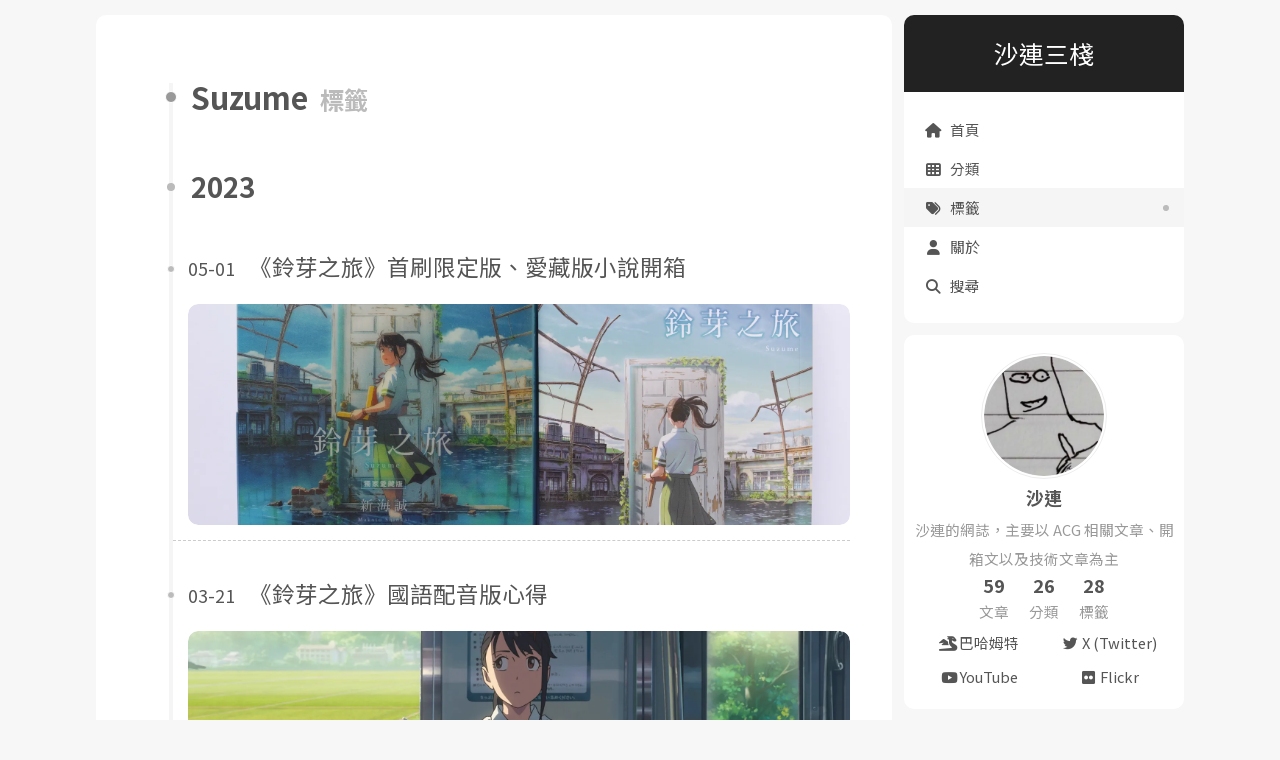

--- FILE ---
content_type: text/html; charset=UTF-8
request_url: https://wysalan.com/tags/Suzume/
body_size: 4123
content:
<!DOCTYPE html>
<html lang="zh-TW">
<head>
  <meta charset="UTF-8">
<meta name="viewport" content="width=device-width">
<meta name="theme-color" content="#222" media="(prefers-color-scheme: light)">
<meta name="theme-color" content="#222" media="(prefers-color-scheme: dark)"><meta name="generator" content="Hexo 6.3.0">
<link rel="preconnect" href="https://fonts.googleapis.com" crossorigin>
<link rel="preconnect" href="https://cdn.jsdelivr.net" crossorigin>
  <link rel="apple-touch-icon" sizes="180x180" href="/images/favicon_big.png">
  <link rel="icon" type="image/png" sizes="32x32" href="/images/favicon.png">
  <link rel="icon" type="image/png" sizes="16x16" href="/images/favicon.png">
  <link rel="mask-icon" href="/images/favicon_big.png" color="#222">

<link rel="stylesheet" href="/css/main.css">

<link rel="stylesheet" href="https://fonts.googleapis.com/css?family=Noto+Sans+TC:300,300italic,400,400italic,700,700italic&display=swap&subset=latin,latin-ext">

<link rel="stylesheet" href="https://cdn.jsdelivr.net/npm/@fortawesome/fontawesome-free@6.4.0/css/all.min.css" integrity="sha256-HtsXJanqjKTc8vVQjO4YMhiqFoXkfBsjBWcX91T1jr8=" crossorigin="anonymous">
  <link rel="stylesheet" href="https://cdn.jsdelivr.net/npm/@fancyapps/ui@5.0.20/dist/fancybox/fancybox.css" integrity="sha256-RvRHGSuWAxZpXKV9lLDt2e+rZ+btzn48Wp4ueS3NZKs=" crossorigin="anonymous">
  <link rel="stylesheet" href="https://cdn.jsdelivr.net/npm/pace-js@1.2.4/themes/blue/pace-theme-minimal.css">
  <script src="https://cdn.jsdelivr.net/npm/pace-js@1.2.4/pace.min.js" integrity="sha256-gqd7YTjg/BtfqWSwsJOvndl0Bxc8gFImLEkXQT8+qj0=" crossorigin="anonymous"></script>

<script class="next-config" data-name="main" type="application/json">{"hostname":"wysalan.com","root":"/","images":"/images","scheme":"Gemini","darkmode":true,"version":"8.18.0","exturl":false,"sidebar":{"position":"right","display":"post","padding":18,"offset":12,"width":280},"copycode":{"enable":false,"style":null},"fold":{"enable":false,"height":500},"bookmark":{"enable":false,"color":"#222","save":"auto"},"mediumzoom":false,"lazyload":true,"pangu":true,"comments":{"style":"tabs","active":null,"storage":true,"lazyload":false,"nav":null},"stickytabs":false,"motion":{"enable":false,"async":true,"transition":{"menu_item":"fadeInDown","post_block":"fadeIn","post_header":null,"post_body":null,"coll_header":"fadeIn","sidebar":"fadeIn"}},"prism":false,"i18n":{"placeholder":"搜尋...","empty":"找不到符合搜尋字詞「${query}」的文章或內文。","hits_time":"${hits} results found in ${time} ms","hits":"共有 ${hits} 項結果"},"path":"/search.xml","localsearch":{"enable":true,"trigger":"auto","top_n_per_article":1,"unescape":false,"preload":false}}</script><script src="/js/config.js"></script>

    <meta name="description" content="沙連的網誌，主要以 ACG 相關文章、開箱文以及技術文章為主">
<meta property="og:type" content="website">
<meta property="og:title" content="沙連三棧">
<meta property="og:url" content="https://wysalan.com/tags/Suzume/index.html">
<meta property="og:site_name" content="沙連三棧">
<meta property="og:description" content="沙連的網誌，主要以 ACG 相關文章、開箱文以及技術文章為主">
<meta property="og:locale" content="zh_TW">
<meta property="article:author" content="沙連">
<meta name="twitter:card" content="summary">


<link rel="canonical" href="https://wysalan.com/tags/Suzume/">



<script class="next-config" data-name="page" type="application/json">{"sidebar":"","isHome":false,"isPost":false,"lang":"zh-TW","comments":"","permalink":"","path":"tags/Suzume/index.html","title":""}</script>

<script class="next-config" data-name="calendar" type="application/json">""</script>
<title>標籤: Suzume | 沙連三棧</title>
  
    <script async src="https://www.googletagmanager.com/gtag/js?id=UA-155863767-2"></script>
  <script class="next-config" data-name="google_analytics" type="application/json">{"tracking_id":"UA-155863767-2","only_pageview":false}</script>
  <script src="/js/third-party/analytics/google-analytics.js"></script>







<script>
  window.addEventListener("scroll", function() {
    const backToTop_Btn = document.querySelector('.back-to-top');
    const pageHeight = document.body.scrollHeight - window.innerHeight;
    const scrollPercent = pageHeight > 0 ? Math.min(100 * window.scrollY / pageHeight, 100) : 0;
    backToTop_Btn.classList.toggle('back-to-top-disp', Math.round(scrollPercent) >= 5);
  });
</script>
  <noscript>
    <link rel="stylesheet" href="/css/noscript.css">
  </noscript>
</head>

<body itemscope itemtype="http://schema.org/WebPage">
  <div class="headband"></div>

  <main class="main">
    <div class="column">
      <header class="header" itemscope itemtype="http://schema.org/WPHeader"><div class="site-brand-container">
  <div class="site-nav-toggle">
    <div class="toggle" aria-label="切換導覽列" role="button">
        <span class="toggle-line"></span>
        <span class="toggle-line"></span>
        <span class="toggle-line"></span>
    </div>
  </div>

  <div class="site-meta">

    <a href="/" class="brand" rel="start">
      <i class="logo-line"></i>
      <p class="site-title">沙連三棧</p>
      <i class="logo-line"></i>
    </a>
  </div>

  <div class="site-nav-right">
    <div class="toggle popup-trigger" aria-label="搜尋" role="button">
        <i class="fa fa-search fa-fw fa-lg"></i>
    </div>
  </div>
</div>



<nav class="site-nav">
  <ul class="main-menu menu"><li class="menu-item menu-item-home"><a href="/" rel="section"><i class="fa fa-home fa-fw"></i>首頁</a></li><li class="menu-item menu-item-categories"><a href="/categories/" rel="section"><i class="fa fa-th fa-fw"></i>分類</a></li><li class="menu-item menu-item-tags"><a href="/tags/" rel="section"><i class="fa fa-tags fa-fw"></i>標籤</a></li><li class="menu-item menu-item-about"><a href="/about/" rel="section"><i class="fa fa-user fa-fw"></i>關於</a></li>
      <li class="menu-item menu-item-search">
        <a role="button" class="popup-trigger"><i class="fa fa-search fa-fw"></i>搜尋
        </a>
      </li>
  </ul>
</nav>



  <div class="search-pop-overlay">
    <div class="popup search-popup"><div class="search-header">
  <span class="search-icon">
    <i class="fa fa-search"></i>
  </span>
  <div class="search-input-container">
    <input autocomplete="off" autocapitalize="off" maxlength="80"
           placeholder="搜尋..." spellcheck="false"
           type="search" class="search-input">
  </div>
  <span class="popup-btn-close" role="button">
    <i class="fa fa-times-circle"></i>
  </span>
</div>
<div class="search-result-container no-result">
  <div class="search-result-icon">
    <i class="fa fa-spinner fa-pulse fa-5x"></i>
  </div>
</div>

    </div>
  </div>

</header>
        
  
  <aside class="sidebar">

    <div class="sidebar-inner sidebar-overview-active">
      <ul class="sidebar-nav">
        <li class="sidebar-nav-toc">
          文章目錄
        </li>
        <li class="sidebar-nav-overview">
          本站總覽
        </li>
      </ul>

      <div class="sidebar-panel-container">
        <!--noindex-->
        <div class="post-toc-wrap sidebar-panel">
        </div>
        <!--/noindex-->

        <div class="site-overview-wrap sidebar-panel">
          <div class="site-author animated" itemprop="author" itemscope itemtype="http://schema.org/Person">
    <img class="site-author-image" itemprop="image" alt="沙連"
      src="/images/avatar.webp">
  <p class="site-author-name" itemprop="name">沙連</p>
  <div class="site-description" itemprop="description">沙連的網誌，主要以 ACG 相關文章、開箱文以及技術文章為主</div>
</div>
<div class="site-state-wrap animated">
  <nav class="site-state">
      <div class="site-state-item site-state-posts">
        <a href="/archives/">
          <span class="site-state-item-count">59</span>
          <span class="site-state-item-name">文章</span>
        </a>
      </div>
      <div class="site-state-item site-state-categories">
          <a href="/categories/">
        <span class="site-state-item-count">26</span>
        <span class="site-state-item-name">分類</span></a>
      </div>
      <div class="site-state-item site-state-tags">
          <a href="/tags/">
        <span class="site-state-item-count">28</span>
        <span class="site-state-item-name">標籤</span></a>
      </div>
  </nav>
</div>
  <div class="links-of-author animated">
      <span class="links-of-author-item">
        <a href="https://home.gamer.com.tw/lewopa47894" title="巴哈姆特 → https:&#x2F;&#x2F;home.gamer.com.tw&#x2F;lewopa47894" rel="noopener me" target="_blank"><i class="fas fa-dragon fa-fw"></i>巴哈姆特</a>
      </span>
      <span class="links-of-author-item">
        <a href="https://twitter.com/Tom_Salan" title="X (Twitter) → https:&#x2F;&#x2F;twitter.com&#x2F;Tom_Salan" rel="noopener me" target="_blank"><i class="fab fa-twitter fa-fw"></i>X (Twitter)</a>
      </span>
      <span class="links-of-author-item">
        <a href="https://www.youtube.com/@wysalan" title="YouTube → https:&#x2F;&#x2F;www.youtube.com&#x2F;@wysalan" rel="noopener me" target="_blank"><i class="fab fa-youtube fa-fw"></i>YouTube</a>
      </span>
      <span class="links-of-author-item">
        <a href="https://www.flickr.com/people/wenyehtom/" title="Flickr → https:&#x2F;&#x2F;www.flickr.com&#x2F;people&#x2F;wenyehtom&#x2F;" rel="noopener me" target="_blank"><i class="fab fa-flickr fa-fw"></i>Flickr</a>
      </span>
  </div>

        </div>
      </div>
        <div class="back-to-top animated" role="button" aria-label="回到頂部">
          <i class="fa fa-arrow-up"></i>
          <span>0%</span>
        </div>
    </div>

    
  </aside>


    </div>

    <div class="main-inner tag posts-collapse">


  
  
  
  <div class="post-block">
    <div class="post-content">
      <div class="collection-title">
        <h1 class="collection-header">Suzume
          <small>標籤</small>
        </h1>
      </div>

      
    <div class="collection-year">
      <span class="collection-header">2023</span>
    </div>

  <article itemscope itemtype="http://schema.org/Article">
    <header class="post-header">
      <div class="post-meta-container">
        <time itemprop="dateCreated"
              datetime="2023-05-01T18:13:00+08:00"
              content="2023-05-01">
          05-01
        </time>
      </div>

      <div class="post-title">
        <a class="post-title-link" href="/posts/suzume-novel-unboxing/" itemprop="url">
          <span itemprop="name">《鈴芽之旅》首刷限定版、愛藏版小說開箱</span>
        </a>
      </div>

      <div class="post-gallery" itemscope itemtype="http://schema.org/ImageGallery">
    
    <div class="post-gallery-image">
      <img src="https://storage.googleapis.com/salan_blog/suzume_novel_unboxing2.webp" itemprop="contentUrl">
    </div>
    </div>
    </header>
  </article>

  <article itemscope itemtype="http://schema.org/Article">
    <header class="post-header">
      <div class="post-meta-container">
        <time itemprop="dateCreated"
              datetime="2023-03-21T00:32:00+08:00"
              content="2023-03-21">
          03-21
        </time>
      </div>

      <div class="post-title">
        <a class="post-title-link" href="/posts/suzume-taiwan-voice-actor-version-review/" itemprop="url">
          <span itemprop="name">《鈴芽之旅》國語配音版心得</span>
        </a>
      </div>

      <div class="post-gallery" itemscope itemtype="http://schema.org/ImageGallery">
    
    <div class="post-gallery-image">
      <img src="https://storage.googleapis.com/salan_blog/suzume_taiwan_voice_actor_version_review_2.webp" itemprop="contentUrl">
    </div>
    </div>
    </header>
  </article>

  <article itemscope itemtype="http://schema.org/Article">
    <header class="post-header">
      <div class="post-meta-container">
        <time itemprop="dateCreated"
              datetime="2023-03-14T00:25:00+08:00"
              content="2023-03-14">
          03-14
        </time>
      </div>

      <div class="post-title">
        <a class="post-title-link" href="/posts/suzume-review/" itemprop="url">
          <span itemprop="name">《鈴芽之旅》主觀心得（含部分劇透）</span>
        </a>
      </div>

      <div class="post-gallery" itemscope itemtype="http://schema.org/ImageGallery">
    
    <div class="post-gallery-image">
      <img src="https://storage.googleapis.com/salan_blog/suzume_review.webp" itemprop="contentUrl">
    </div>
    </div>
    </header>
  </article>

    </div>
  </div>
  
  
  

</div>
  </main>

  <footer class="footer">
    <div class="footer-inner">

  <div class="copyright">
    &copy; 
    <span itemprop="copyrightYear">2025</span>
    <span class="with-love">
      <i class=""></i>
    </span>
    <span class="author" itemprop="copyrightHolder">Salan</span>
  </div>
<div class="wordcount">
  <span class="post-meta-item">
    <span class="post-meta-item-icon">
      <i class="fa fa-chart-line"></i>
    </span>
    <span title="總字數">69,710 字</span>
  </span>
  <span class="post-meta-item">
    <span class="post-meta-item-icon">
      <i class="fa fa-coffee"></i>
    </span>
    <span title="總閱讀時間">2 小時 07 分鐘</span>
  </span>
</div>
  <div class="powered-by">Powered by <a href="https://hexo.io/" rel="noopener" target="_blank">Hexo</a> & <a href="https://theme-next.js.org/" rel="noopener" target="_blank">NexT.Gemini</a>
  </div>

    </div>
  </footer>

  

<noscript>
  <div class="noscript-warning">Theme NexT works best with JavaScript enabled</div>
</noscript>


  
  <script src="https://cdn.jsdelivr.net/npm/animejs@3.2.1/lib/anime.min.js" integrity="sha256-XL2inqUJaslATFnHdJOi9GfQ60on8Wx1C2H8DYiN1xY=" crossorigin="anonymous"></script>
  <script src="https://cdn.jsdelivr.net/npm/@next-theme/pjax@0.6.0/pjax.min.js" integrity="sha256-vxLn1tSKWD4dqbMRyv940UYw4sXgMtYcK6reefzZrao=" crossorigin="anonymous"></script>
  <script src="https://cdn.jsdelivr.net/npm/@fancyapps/ui@5.0.20/dist/fancybox/fancybox.umd.js" integrity="sha256-q8XkJ6dj5VwSvzI8+nATCHHQG+Xv/dAZBCgqmu93zOY=" crossorigin="anonymous"></script>
  <script src="https://cdn.jsdelivr.net/npm/lozad@1.16.0/dist/lozad.min.js" integrity="sha256-mOFREFhqmHeQbXpK2lp4nA3qooVgACfh88fpJftLBbc=" crossorigin="anonymous"></script>
  <script src="https://cdn.jsdelivr.net/npm/pangu@4.0.7/dist/browser/pangu.min.js" integrity="sha256-j+yj56cdEY2CwkVtGyz18fNybFGpMGJ8JxG3GSyO2+I=" crossorigin="anonymous"></script>
<script src="/js/comments.js"></script><script src="/js/utils.js"></script><script src="/js/next-boot.js"></script><script src="/js/pjax.js"></script>

  <script src="https://cdn.jsdelivr.net/npm/hexo-generator-searchdb@1.4.1/dist/search.js" integrity="sha256-1kfA5uHPf65M5cphT2dvymhkuyHPQp5A53EGZOnOLmc=" crossorigin="anonymous"></script>
<script src="/js/third-party/search/local-search.js"></script>




  <script src="/js/third-party/fancybox.js"></script>

  <script src="/js/third-party/pace.js"></script>


  




  <script src="https://cdn.jsdelivr.net/npm/quicklink@2.3.0/dist/quicklink.umd.js" integrity="sha256-yvJQOINiH9fWemHn0vCA5lsHWJaHs6/ZmO+1Ft04SvM=" crossorigin="anonymous"></script>
  <script class="next-config" data-name="quicklink" type="application/json">{"enable":true,"home":true,"archive":true,"delay":true,"timeout":3000,"priority":true,"url":"https://wysalan.com/tags/Suzume/"}</script>
  <script src="/js/third-party/quicklink.js"></script>

</body>
</html>


--- FILE ---
content_type: text/html; charset=UTF-8
request_url: https://wysalan.com/
body_size: 6564
content:
<!DOCTYPE html>
<html lang="zh-TW">
<head>
  <meta charset="UTF-8">
<meta name="viewport" content="width=device-width">
<meta name="theme-color" content="#222" media="(prefers-color-scheme: light)">
<meta name="theme-color" content="#222" media="(prefers-color-scheme: dark)"><meta name="generator" content="Hexo 6.3.0">
<link rel="preconnect" href="https://fonts.googleapis.com" crossorigin>
<link rel="preconnect" href="https://cdn.jsdelivr.net" crossorigin>
  <link rel="apple-touch-icon" sizes="180x180" href="/images/favicon_big.png">
  <link rel="icon" type="image/png" sizes="32x32" href="/images/favicon.png">
  <link rel="icon" type="image/png" sizes="16x16" href="/images/favicon.png">
  <link rel="mask-icon" href="/images/favicon_big.png" color="#222">

<link rel="stylesheet" href="/css/main.css">

<link rel="stylesheet" href="https://fonts.googleapis.com/css?family=Noto+Sans+TC:300,300italic,400,400italic,700,700italic&display=swap&subset=latin,latin-ext">

<link rel="stylesheet" href="https://cdn.jsdelivr.net/npm/@fortawesome/fontawesome-free@6.4.0/css/all.min.css" integrity="sha256-HtsXJanqjKTc8vVQjO4YMhiqFoXkfBsjBWcX91T1jr8=" crossorigin="anonymous">
  <link rel="stylesheet" href="https://cdn.jsdelivr.net/npm/@fancyapps/ui@5.0.20/dist/fancybox/fancybox.css" integrity="sha256-RvRHGSuWAxZpXKV9lLDt2e+rZ+btzn48Wp4ueS3NZKs=" crossorigin="anonymous">
  <link rel="stylesheet" href="https://cdn.jsdelivr.net/npm/pace-js@1.2.4/themes/blue/pace-theme-minimal.css">
  <script src="https://cdn.jsdelivr.net/npm/pace-js@1.2.4/pace.min.js" integrity="sha256-gqd7YTjg/BtfqWSwsJOvndl0Bxc8gFImLEkXQT8+qj0=" crossorigin="anonymous"></script>

<script class="next-config" data-name="main" type="application/json">{"hostname":"wysalan.com","root":"/","images":"/images","scheme":"Gemini","darkmode":true,"version":"8.18.0","exturl":false,"sidebar":{"position":"right","display":"post","padding":18,"offset":12,"width":280},"copycode":{"enable":false,"style":null},"fold":{"enable":false,"height":500},"bookmark":{"enable":false,"color":"#222","save":"auto"},"mediumzoom":false,"lazyload":true,"pangu":true,"comments":{"style":"tabs","active":null,"storage":true,"lazyload":false,"nav":null},"stickytabs":false,"motion":{"enable":false,"async":true,"transition":{"menu_item":"fadeInDown","post_block":"fadeIn","post_header":null,"post_body":null,"coll_header":"fadeIn","sidebar":"fadeIn"}},"prism":false,"i18n":{"placeholder":"搜尋...","empty":"找不到符合搜尋字詞「${query}」的文章或內文。","hits_time":"${hits} results found in ${time} ms","hits":"共有 ${hits} 項結果"},"path":"/search.xml","localsearch":{"enable":true,"trigger":"auto","top_n_per_article":1,"unescape":false,"preload":false}}</script><script src="/js/config.js"></script>

    <meta name="description" content="沙連的網誌，主要以 ACG 相關文章、開箱文以及技術文章為主">
<meta property="og:type" content="website">
<meta property="og:title" content="沙連三棧">
<meta property="og:url" content="https://wysalan.com/index.html">
<meta property="og:site_name" content="沙連三棧">
<meta property="og:description" content="沙連的網誌，主要以 ACG 相關文章、開箱文以及技術文章為主">
<meta property="og:locale" content="zh_TW">
<meta property="article:author" content="沙連">
<meta name="twitter:card" content="summary">


<link rel="canonical" href="https://wysalan.com/">



<script class="next-config" data-name="page" type="application/json">{"sidebar":"","isHome":true,"isPost":false,"lang":"zh-TW","comments":"","permalink":"","path":"index.html","title":""}</script>

<script class="next-config" data-name="calendar" type="application/json">""</script>
<title>沙連三棧</title>
  
    <script async src="https://www.googletagmanager.com/gtag/js?id=UA-155863767-2"></script>
  <script class="next-config" data-name="google_analytics" type="application/json">{"tracking_id":"UA-155863767-2","only_pageview":false}</script>
  <script src="/js/third-party/analytics/google-analytics.js"></script>







<script>
  window.addEventListener("scroll", function() {
    const backToTop_Btn = document.querySelector('.back-to-top');
    const pageHeight = document.body.scrollHeight - window.innerHeight;
    const scrollPercent = pageHeight > 0 ? Math.min(100 * window.scrollY / pageHeight, 100) : 0;
    backToTop_Btn.classList.toggle('back-to-top-disp', Math.round(scrollPercent) >= 5);
  });
</script>
  <noscript>
    <link rel="stylesheet" href="/css/noscript.css">
  </noscript>
</head>

<body itemscope itemtype="http://schema.org/WebPage">
  <div class="headband"></div>

  <main class="main">
    <div class="column">
      <header class="header" itemscope itemtype="http://schema.org/WPHeader"><div class="site-brand-container">
  <div class="site-nav-toggle">
    <div class="toggle" aria-label="切換導覽列" role="button">
        <span class="toggle-line"></span>
        <span class="toggle-line"></span>
        <span class="toggle-line"></span>
    </div>
  </div>

  <div class="site-meta">

    <a href="/" class="brand" rel="start">
      <i class="logo-line"></i>
      <h1 class="site-title">沙連三棧</h1>
      <i class="logo-line"></i>
    </a>
  </div>

  <div class="site-nav-right">
    <div class="toggle popup-trigger" aria-label="搜尋" role="button">
        <i class="fa fa-search fa-fw fa-lg"></i>
    </div>
  </div>
</div>



<nav class="site-nav">
  <ul class="main-menu menu"><li class="menu-item menu-item-home"><a href="/" rel="section"><i class="fa fa-home fa-fw"></i>首頁</a></li><li class="menu-item menu-item-categories"><a href="/categories/" rel="section"><i class="fa fa-th fa-fw"></i>分類</a></li><li class="menu-item menu-item-tags"><a href="/tags/" rel="section"><i class="fa fa-tags fa-fw"></i>標籤</a></li><li class="menu-item menu-item-about"><a href="/about/" rel="section"><i class="fa fa-user fa-fw"></i>關於</a></li>
      <li class="menu-item menu-item-search">
        <a role="button" class="popup-trigger"><i class="fa fa-search fa-fw"></i>搜尋
        </a>
      </li>
  </ul>
</nav>



  <div class="search-pop-overlay">
    <div class="popup search-popup"><div class="search-header">
  <span class="search-icon">
    <i class="fa fa-search"></i>
  </span>
  <div class="search-input-container">
    <input autocomplete="off" autocapitalize="off" maxlength="80"
           placeholder="搜尋..." spellcheck="false"
           type="search" class="search-input">
  </div>
  <span class="popup-btn-close" role="button">
    <i class="fa fa-times-circle"></i>
  </span>
</div>
<div class="search-result-container no-result">
  <div class="search-result-icon">
    <i class="fa fa-spinner fa-pulse fa-5x"></i>
  </div>
</div>

    </div>
  </div>

</header>
        
  
  <aside class="sidebar">

    <div class="sidebar-inner sidebar-overview-active">
      <ul class="sidebar-nav">
        <li class="sidebar-nav-toc">
          文章目錄
        </li>
        <li class="sidebar-nav-overview">
          本站總覽
        </li>
      </ul>

      <div class="sidebar-panel-container">
        <!--noindex-->
        <div class="post-toc-wrap sidebar-panel">
        </div>
        <!--/noindex-->

        <div class="site-overview-wrap sidebar-panel">
          <div class="site-author animated" itemprop="author" itemscope itemtype="http://schema.org/Person">
    <img class="site-author-image" itemprop="image" alt="沙連"
      src="/images/avatar.webp">
  <p class="site-author-name" itemprop="name">沙連</p>
  <div class="site-description" itemprop="description">沙連的網誌，主要以 ACG 相關文章、開箱文以及技術文章為主</div>
</div>
<div class="site-state-wrap animated">
  <nav class="site-state">
      <div class="site-state-item site-state-posts">
        <a href="/archives/">
          <span class="site-state-item-count">59</span>
          <span class="site-state-item-name">文章</span>
        </a>
      </div>
      <div class="site-state-item site-state-categories">
          <a href="/categories/">
        <span class="site-state-item-count">26</span>
        <span class="site-state-item-name">分類</span></a>
      </div>
      <div class="site-state-item site-state-tags">
          <a href="/tags/">
        <span class="site-state-item-count">28</span>
        <span class="site-state-item-name">標籤</span></a>
      </div>
  </nav>
</div>
  <div class="links-of-author animated">
      <span class="links-of-author-item">
        <a href="https://home.gamer.com.tw/lewopa47894" title="巴哈姆特 → https:&#x2F;&#x2F;home.gamer.com.tw&#x2F;lewopa47894" rel="noopener me" target="_blank"><i class="fas fa-dragon fa-fw"></i>巴哈姆特</a>
      </span>
      <span class="links-of-author-item">
        <a href="https://twitter.com/Tom_Salan" title="X (Twitter) → https:&#x2F;&#x2F;twitter.com&#x2F;Tom_Salan" rel="noopener me" target="_blank"><i class="fab fa-twitter fa-fw"></i>X (Twitter)</a>
      </span>
      <span class="links-of-author-item">
        <a href="https://www.youtube.com/@wysalan" title="YouTube → https:&#x2F;&#x2F;www.youtube.com&#x2F;@wysalan" rel="noopener me" target="_blank"><i class="fab fa-youtube fa-fw"></i>YouTube</a>
      </span>
      <span class="links-of-author-item">
        <a href="https://www.flickr.com/people/wenyehtom/" title="Flickr → https:&#x2F;&#x2F;www.flickr.com&#x2F;people&#x2F;wenyehtom&#x2F;" rel="noopener me" target="_blank"><i class="fab fa-flickr fa-fw"></i>Flickr</a>
      </span>
  </div>

        </div>
      </div>
        <div class="back-to-top animated" role="button" aria-label="回到頂部">
          <i class="fa fa-arrow-up"></i>
          <span>0%</span>
        </div>
    </div>

    
  </aside>


    </div>

    <div class="main-inner index posts-expand">

    


<div class="post-block">
  
  <div class="post-gallery" itemscope itemtype="http://schema.org/ImageGallery">
    
    <div class="post-gallery-image">
      <img src="https://storage.googleapis.com/salan_blog/suzume_novel_unboxing2.webp" itemprop="contentUrl">
    </div>
    </div>

  <article itemscope itemtype="http://schema.org/Article" class="post-content" lang="">
    <link itemprop="mainEntityOfPage" href="https://wysalan.com/posts/suzume-novel-unboxing/">

    <span hidden itemprop="author" itemscope itemtype="http://schema.org/Person">
      <meta itemprop="image" content="/images/avatar.webp">
      <meta itemprop="name" content="沙連">
    </span>

    <span hidden itemprop="publisher" itemscope itemtype="http://schema.org/Organization">
      <meta itemprop="name" content="沙連三棧">
      <meta itemprop="description" content="沙連的網誌，主要以 ACG 相關文章、開箱文以及技術文章為主">
    </span>

    <span hidden itemprop="post" itemscope itemtype="http://schema.org/CreativeWork">
      <meta itemprop="name" content="undefined | 沙連三棧">
      <meta itemprop="description" content="">
    </span>
      <header class="post-header">
        <h2 class="post-title" itemprop="name headline">
          <a href="/posts/suzume-novel-unboxing/" class="post-title-link" itemprop="url">《鈴芽之旅》首刷限定版、愛藏版小說開箱</a>
        </h2>

        <div class="post-meta-container">
          <div class="post-meta">
    <span class="post-meta-item">
      <span class="post-meta-item-icon">
        <i class="far fa-calendar"></i>
      </span>
      <span class="post-meta-item-text">發表日期：</span>

      <time title="建立時間：2023-05-01 18:13:00" itemprop="dateCreated datePublished" datetime="2023-05-01T18:13:00+08:00">2023-05-01</time>
    </span>
    <span class="post-meta-item">
      <span class="post-meta-item-icon">
        <i class="far fa-folder"></i>
      </span>
      <span class="post-meta-item-text">分類：</span>
        <span itemprop="about" itemscope itemtype="http://schema.org/Thing">
          <a href="/categories/unboxing/" itemprop="url" rel="index"><span itemprop="name">開箱</span></a>
        </span>
          ，
        <span itemprop="about" itemscope itemtype="http://schema.org/Thing">
          <a href="/categories/unboxing/book/" itemprop="url" rel="index"><span itemprop="name">書籍</span></a>
        </span>
    </span>

  
    <span class="post-meta-break"></span>
    <span class="post-meta-item" title="字數">
      <span class="post-meta-item-icon">
        <i class="far fa-file-word"></i>
      </span>
      <span class="post-meta-item-text">字數：</span>
      <span>429 字</span>
    </span>
    <span class="post-meta-item" title="閱讀時間">
      <span class="post-meta-item-icon">
        <i class="far fa-clock"></i>
      </span>
      <span class="post-meta-item-text">閱讀時間 &asymp;</span>
      <span>1 分鐘</span>
    </span>
</div>

        </div>
      </header>

    
    
    
    <div class="post-body" itemprop="articleBody">
          <p>開放預購的時候原本只想買愛藏版，但是看到首刷限定版有送明信片和書籤，仔細想想後還是兩個版本都預購了</p>
<p>剛好兩個版本都在週日到貨，所以就來開箱一下吧</p>
          <!--noindex-->
          <!--/noindex-->
        
      
    </div>

    
    
    

    <footer class="post-footer">
        <div class="post-eof"></div>
      
    </footer>
  </article>
</div>




    


<div class="post-block">
  
  <div class="post-gallery" itemscope itemtype="http://schema.org/ImageGallery">
    
    <div class="post-gallery-image">
      <img src="https://storage.googleapis.com/salan_blog/suzume_taiwan_voice_actor_version_review_2.webp" itemprop="contentUrl">
    </div>
    </div>

  <article itemscope itemtype="http://schema.org/Article" class="post-content" lang="">
    <link itemprop="mainEntityOfPage" href="https://wysalan.com/posts/suzume-taiwan-voice-actor-version-review/">

    <span hidden itemprop="author" itemscope itemtype="http://schema.org/Person">
      <meta itemprop="image" content="/images/avatar.webp">
      <meta itemprop="name" content="沙連">
    </span>

    <span hidden itemprop="publisher" itemscope itemtype="http://schema.org/Organization">
      <meta itemprop="name" content="沙連三棧">
      <meta itemprop="description" content="沙連的網誌，主要以 ACG 相關文章、開箱文以及技術文章為主">
    </span>

    <span hidden itemprop="post" itemscope itemtype="http://schema.org/CreativeWork">
      <meta itemprop="name" content="undefined | 沙連三棧">
      <meta itemprop="description" content="">
    </span>
      <header class="post-header">
        <h2 class="post-title" itemprop="name headline">
          <a href="/posts/suzume-taiwan-voice-actor-version-review/" class="post-title-link" itemprop="url">《鈴芽之旅》國語配音版心得</a>
        </h2>

        <div class="post-meta-container">
          <div class="post-meta">
    <span class="post-meta-item">
      <span class="post-meta-item-icon">
        <i class="far fa-calendar"></i>
      </span>
      <span class="post-meta-item-text">發表日期：</span>

      <time title="建立時間：2023-03-21 00:32:00" itemprop="dateCreated datePublished" datetime="2023-03-21T00:32:00+08:00">2023-03-21</time>
    </span>
    <span class="post-meta-item">
      <span class="post-meta-item-icon">
        <i class="far fa-calendar-check"></i>
      </span>
      <span class="post-meta-item-text">更新日期：</span>
      <time title="更新時間：2023-03-28 21:25:00" itemprop="dateModified" datetime="2023-03-28T21:25:00+08:00">2023-03-28</time>
    </span>
    <span class="post-meta-item">
      <span class="post-meta-item-icon">
        <i class="far fa-folder"></i>
      </span>
      <span class="post-meta-item-text">分類：</span>
        <span itemprop="about" itemscope itemtype="http://schema.org/Thing">
          <a href="/categories/acgn/" itemprop="url" rel="index"><span itemprop="name">ACGN</span></a>
        </span>
          ，
        <span itemprop="about" itemscope itemtype="http://schema.org/Thing">
          <a href="/categories/acgn/anime-movie/" itemprop="url" rel="index"><span itemprop="name">動畫電影心得</span></a>
        </span>
    </span>

  
    <span class="post-meta-break"></span>
    <span class="post-meta-item" title="字數">
      <span class="post-meta-item-icon">
        <i class="far fa-file-word"></i>
      </span>
      <span class="post-meta-item-text">字數：</span>
      <span>1,481 字</span>
    </span>
    <span class="post-meta-item" title="閱讀時間">
      <span class="post-meta-item-icon">
        <i class="far fa-clock"></i>
      </span>
      <span class="post-meta-item-text">閱讀時間 &asymp;</span>
      <span>3 分鐘</span>
    </span>
</div>

        </div>
      </header>

    
    
    
    <div class="post-body" itemprop="articleBody">
          <p>看到有人說台配版的地震警報聲換成台灣的版本，加上每位看過台配版的人都讚譽有加，因此就抱著期待的心情來去看了</p>
          <!--noindex-->
          <!--/noindex-->
        
      
    </div>

    
    
    

    <footer class="post-footer">
        <div class="post-eof"></div>
      
    </footer>
  </article>
</div>




    


<div class="post-block">
  
  <div class="post-gallery" itemscope itemtype="http://schema.org/ImageGallery">
    
    <div class="post-gallery-image">
      <img src="https://storage.googleapis.com/salan_blog/suzume_review.webp" itemprop="contentUrl">
    </div>
    </div>

  <article itemscope itemtype="http://schema.org/Article" class="post-content" lang="">
    <link itemprop="mainEntityOfPage" href="https://wysalan.com/posts/suzume-review/">

    <span hidden itemprop="author" itemscope itemtype="http://schema.org/Person">
      <meta itemprop="image" content="/images/avatar.webp">
      <meta itemprop="name" content="沙連">
    </span>

    <span hidden itemprop="publisher" itemscope itemtype="http://schema.org/Organization">
      <meta itemprop="name" content="沙連三棧">
      <meta itemprop="description" content="沙連的網誌，主要以 ACG 相關文章、開箱文以及技術文章為主">
    </span>

    <span hidden itemprop="post" itemscope itemtype="http://schema.org/CreativeWork">
      <meta itemprop="name" content="undefined | 沙連三棧">
      <meta itemprop="description" content="">
    </span>
      <header class="post-header">
        <h2 class="post-title" itemprop="name headline">
          <a href="/posts/suzume-review/" class="post-title-link" itemprop="url">《鈴芽之旅》主觀心得（含部分劇透）</a>
        </h2>

        <div class="post-meta-container">
          <div class="post-meta">
    <span class="post-meta-item">
      <span class="post-meta-item-icon">
        <i class="far fa-calendar"></i>
      </span>
      <span class="post-meta-item-text">發表日期：</span>
      

      <time title="建立時間：2023-03-14 00:25:00 / 更新時間：19:40:00" itemprop="dateCreated datePublished" datetime="2023-03-14T00:25:00+08:00">2023-03-14</time>
    </span>
    <span class="post-meta-item">
      <span class="post-meta-item-icon">
        <i class="far fa-folder"></i>
      </span>
      <span class="post-meta-item-text">分類：</span>
        <span itemprop="about" itemscope itemtype="http://schema.org/Thing">
          <a href="/categories/acgn/" itemprop="url" rel="index"><span itemprop="name">ACGN</span></a>
        </span>
          ，
        <span itemprop="about" itemscope itemtype="http://schema.org/Thing">
          <a href="/categories/acgn/anime-movie/" itemprop="url" rel="index"><span itemprop="name">動畫電影心得</span></a>
        </span>
    </span>

  
    <span class="post-meta-break"></span>
    <span class="post-meta-item" title="字數">
      <span class="post-meta-item-icon">
        <i class="far fa-file-word"></i>
      </span>
      <span class="post-meta-item-text">字數：</span>
      <span>2,490 字</span>
    </span>
    <span class="post-meta-item" title="閱讀時間">
      <span class="post-meta-item-icon">
        <i class="far fa-clock"></i>
      </span>
      <span class="post-meta-item-text">閱讀時間 &asymp;</span>
      <span>5 分鐘</span>
    </span>
</div>

        </div>
      </header>

    
    
    
    <div class="post-body" itemprop="articleBody">
          <p>聽說《鈴芽之旅》的特別版只到 15 號為止，因此趕在之前來看大家很推薦的 Dolby Cinema 版</p>
          <!--noindex-->
          <!--/noindex-->
        
      
    </div>

    
    
    

    <footer class="post-footer">
        <div class="post-eof"></div>
      
    </footer>
  </article>
</div>




    


<div class="post-block">
  
  <div class="post-gallery" itemscope itemtype="http://schema.org/ImageGallery">
    
    <div class="post-gallery-image">
      <img src="https://storage.googleapis.com/salan_blog/upgrade_my_pc_spec_2022.webp" itemprop="contentUrl">
    </div>
    </div>

  <article itemscope itemtype="http://schema.org/Article" class="post-content" lang="">
    <link itemprop="mainEntityOfPage" href="https://wysalan.com/posts/upgrade-my-pc-spec-2022/">

    <span hidden itemprop="author" itemscope itemtype="http://schema.org/Person">
      <meta itemprop="image" content="/images/avatar.webp">
      <meta itemprop="name" content="沙連">
    </span>

    <span hidden itemprop="publisher" itemscope itemtype="http://schema.org/Organization">
      <meta itemprop="name" content="沙連三棧">
      <meta itemprop="description" content="沙連的網誌，主要以 ACG 相關文章、開箱文以及技術文章為主">
    </span>

    <span hidden itemprop="post" itemscope itemtype="http://schema.org/CreativeWork">
      <meta itemprop="name" content="undefined | 沙連三棧">
      <meta itemprop="description" content="">
    </span>
      <header class="post-header">
        <h2 class="post-title" itemprop="name headline">
          <a href="/posts/upgrade-my-pc-spec-2022/" class="post-title-link" itemprop="url">在 2022 年末升級主力電腦硬體</a>
        </h2>

        <div class="post-meta-container">
          <div class="post-meta">
    <span class="post-meta-item">
      <span class="post-meta-item-icon">
        <i class="far fa-calendar"></i>
      </span>
      <span class="post-meta-item-text">發表日期：</span>

      <time title="建立時間：2022-12-31 22:37:00" itemprop="dateCreated datePublished" datetime="2022-12-31T22:37:00+08:00">2022-12-31</time>
    </span>
    <span class="post-meta-item">
      <span class="post-meta-item-icon">
        <i class="far fa-folder"></i>
      </span>
      <span class="post-meta-item-text">分類：</span>
        <span itemprop="about" itemscope itemtype="http://schema.org/Thing">
          <a href="/categories/unboxing/" itemprop="url" rel="index"><span itemprop="name">開箱</span></a>
        </span>
          ，
        <span itemprop="about" itemscope itemtype="http://schema.org/Thing">
          <a href="/categories/unboxing/computer-components/" itemprop="url" rel="index"><span itemprop="name">電腦零組件</span></a>
        </span>
    </span>

  
    <span class="post-meta-break"></span>
    <span class="post-meta-item" title="字數">
      <span class="post-meta-item-icon">
        <i class="far fa-file-word"></i>
      </span>
      <span class="post-meta-item-text">字數：</span>
      <span>1,274 字</span>
    </span>
    <span class="post-meta-item" title="閱讀時間">
      <span class="post-meta-item-icon">
        <i class="far fa-clock"></i>
      </span>
      <span class="post-meta-item-text">閱讀時間 &asymp;</span>
      <span>2 分鐘</span>
    </span>
</div>

        </div>
      </header>

    
    
    
    <div class="post-body" itemprop="articleBody">
          <p>最近接連看到 AMD RX6000 系列顯卡和 Ryzen 5 3600 在特價，就突然萌生出升級電腦的想法</p>
          <!--noindex-->
          <!--/noindex-->
        
      
    </div>

    
    
    

    <footer class="post-footer">
        <div class="post-eof"></div>
      
    </footer>
  </article>
</div>




    


<div class="post-block">
  
  <div class="post-gallery" itemscope itemtype="http://schema.org/ImageGallery">
    
    <div class="post-gallery-image">
      <img src="https://storage.googleapis.com/salan_blog/2022_spring_anime_review.webp" itemprop="contentUrl">
    </div>
    </div>

  <article itemscope itemtype="http://schema.org/Article" class="post-content" lang="">
    <link itemprop="mainEntityOfPage" href="https://wysalan.com/posts/2022-spring-anime-review/">

    <span hidden itemprop="author" itemscope itemtype="http://schema.org/Person">
      <meta itemprop="image" content="/images/avatar.webp">
      <meta itemprop="name" content="沙連">
    </span>

    <span hidden itemprop="publisher" itemscope itemtype="http://schema.org/Organization">
      <meta itemprop="name" content="沙連三棧">
      <meta itemprop="description" content="沙連的網誌，主要以 ACG 相關文章、開箱文以及技術文章為主">
    </span>

    <span hidden itemprop="post" itemscope itemtype="http://schema.org/CreativeWork">
      <meta itemprop="name" content="undefined | 沙連三棧">
      <meta itemprop="description" content="">
    </span>
      <header class="post-header">
        <h2 class="post-title" itemprop="name headline">
          <a href="/posts/2022-spring-anime-review/" class="post-title-link" itemprop="url">遲到的 2022 年春季動畫心得</a>
        </h2>

        <div class="post-meta-container">
          <div class="post-meta">
    <span class="post-meta-item">
      <span class="post-meta-item-icon">
        <i class="far fa-calendar"></i>
      </span>
      <span class="post-meta-item-text">發表日期：</span>

      <time title="建立時間：2022-06-30 20:08:00" itemprop="dateCreated datePublished" datetime="2022-06-30T20:08:00+08:00">2022-06-30</time>
    </span>
    <span class="post-meta-item">
      <span class="post-meta-item-icon">
        <i class="far fa-folder"></i>
      </span>
      <span class="post-meta-item-text">分類：</span>
        <span itemprop="about" itemscope itemtype="http://schema.org/Thing">
          <a href="/categories/acgn/" itemprop="url" rel="index"><span itemprop="name">ACGN</span></a>
        </span>
          ，
        <span itemprop="about" itemscope itemtype="http://schema.org/Thing">
          <a href="/categories/acgn/season-anime/" itemprop="url" rel="index"><span itemprop="name">新番心得</span></a>
        </span>
    </span>

  
    <span class="post-meta-break"></span>
    <span class="post-meta-item" title="字數">
      <span class="post-meta-item-icon">
        <i class="far fa-file-word"></i>
      </span>
      <span class="post-meta-item-text">字數：</span>
      <span>808 字</span>
    </span>
    <span class="post-meta-item" title="閱讀時間">
      <span class="post-meta-item-icon">
        <i class="far fa-clock"></i>
      </span>
      <span class="post-meta-item-text">閱讀時間 &asymp;</span>
      <span>1 分鐘</span>
    </span>
</div>

        </div>
      </header>

    
    
    
    <div class="post-body" itemprop="articleBody">
          <p>最近太忙了，直到最近才終於能夠休息</p>
<p>原本想說跳過四月的動畫心得，但是一想到從 2019 年就開始累積的動畫心得文，還是來寫一下好了</p>
<p>不過時間已經是六月的最後一天了，所以文章內就只有印象最深的兩部動畫</p>
          <!--noindex-->
          <!--/noindex-->
        
      
    </div>

    
    
    

    <footer class="post-footer">
        <div class="post-eof"></div>
      
    </footer>
  </article>
</div>




    


<div class="post-block">
  
  <div class="post-gallery" itemscope itemtype="http://schema.org/ImageGallery">
    
    <div class="post-gallery-image">
      <img src="https://storage.googleapis.com/salan_blog/kotobukiya_lize_helesta_scale_figure.webp" itemprop="contentUrl">
    </div>
    </div>

  <article itemscope itemtype="http://schema.org/Article" class="post-content" lang="">
    <link itemprop="mainEntityOfPage" href="https://wysalan.com/posts/kotobukiya-lize-helesta-scale-figure-unboxing/">

    <span hidden itemprop="author" itemscope itemtype="http://schema.org/Person">
      <meta itemprop="image" content="/images/avatar.webp">
      <meta itemprop="name" content="沙連">
    </span>

    <span hidden itemprop="publisher" itemscope itemtype="http://schema.org/Organization">
      <meta itemprop="name" content="沙連三棧">
      <meta itemprop="description" content="沙連的網誌，主要以 ACG 相關文章、開箱文以及技術文章為主">
    </span>

    <span hidden itemprop="post" itemscope itemtype="http://schema.org/CreativeWork">
      <meta itemprop="name" content="undefined | 沙連三棧">
      <meta itemprop="description" content="">
    </span>
      <header class="post-header">
        <h2 class="post-title" itemprop="name headline">
          <a href="/posts/kotobukiya-lize-helesta-scale-figure-unboxing/" class="post-title-link" itemprop="url">壽屋 彩虹社 莉澤·赫露艾斯塔 特典版 Figure 開箱</a>
        </h2>

        <div class="post-meta-container">
          <div class="post-meta">
    <span class="post-meta-item">
      <span class="post-meta-item-icon">
        <i class="far fa-calendar"></i>
      </span>
      <span class="post-meta-item-text">發表日期：</span>

      <time title="建立時間：2022-04-29 18:19:00" itemprop="dateCreated datePublished" datetime="2022-04-29T18:19:00+08:00">2022-04-29</time>
    </span>
    <span class="post-meta-item">
      <span class="post-meta-item-icon">
        <i class="far fa-folder"></i>
      </span>
      <span class="post-meta-item-text">分類：</span>
        <span itemprop="about" itemscope itemtype="http://schema.org/Thing">
          <a href="/categories/unboxing/" itemprop="url" rel="index"><span itemprop="name">開箱</span></a>
        </span>
          ，
        <span itemprop="about" itemscope itemtype="http://schema.org/Thing">
          <a href="/categories/unboxing/figure/" itemprop="url" rel="index"><span itemprop="name">Figure</span></a>
        </span>
    </span>

  
    <span class="post-meta-break"></span>
    <span class="post-meta-item" title="字數">
      <span class="post-meta-item-icon">
        <i class="far fa-file-word"></i>
      </span>
      <span class="post-meta-item-text">字數：</span>
      <span>547 字</span>
    </span>
    <span class="post-meta-item" title="閱讀時間">
      <span class="post-meta-item-icon">
        <i class="far fa-clock"></i>
      </span>
      <span class="post-meta-item-text">閱讀時間 &asymp;</span>
      <span>1 分鐘</span>
    </span>
</div>

        </div>
      </header>

    
    
    
    <div class="post-body" itemprop="articleBody">
          <p>大家好，今天要來開箱的是彩虹社 Liver 莉澤・赫露艾斯塔的 Figure</p>
<p>身為皇女的粉絲，看到要出 Figure 並且開始預購的時候就很興奮的跑去預訂了，經過漫長的等待終於在上周末到貨囉</p>
          <!--noindex-->
          <!--/noindex-->
        
      
    </div>

    
    
    

    <footer class="post-footer">
        <div class="post-eof"></div>
      
    </footer>
  </article>
</div>




    


<div class="post-block">
  
  <div class="post-gallery" itemscope itemtype="http://schema.org/ImageGallery">
    
    <div class="post-gallery-image">
      <img src="https://storage.googleapis.com/salan_blog/hexo_advanced_guide.webp" itemprop="contentUrl">
    </div>
    </div>

  <article itemscope itemtype="http://schema.org/Article" class="post-content" lang="">
    <link itemprop="mainEntityOfPage" href="https://wysalan.com/posts/hexo-advanced-guide-chapter-2/">

    <span hidden itemprop="author" itemscope itemtype="http://schema.org/Person">
      <meta itemprop="image" content="/images/avatar.webp">
      <meta itemprop="name" content="沙連">
    </span>

    <span hidden itemprop="publisher" itemscope itemtype="http://schema.org/Organization">
      <meta itemprop="name" content="沙連三棧">
      <meta itemprop="description" content="沙連的網誌，主要以 ACG 相關文章、開箱文以及技術文章為主">
    </span>

    <span hidden itemprop="post" itemscope itemtype="http://schema.org/CreativeWork">
      <meta itemprop="name" content="undefined | 沙連三棧">
      <meta itemprop="description" content="">
    </span>
      <header class="post-header">
        <h2 class="post-title" itemprop="name headline">
          <a href="/posts/hexo-advanced-guide-chapter-2/" class="post-title-link" itemprop="url">Hexo 進階調教指南（二）：將網站部署至 Netlify</a>
        </h2>

        <div class="post-meta-container">
          <div class="post-meta">
    <span class="post-meta-item">
      <span class="post-meta-item-icon">
        <i class="far fa-calendar"></i>
      </span>
      <span class="post-meta-item-text">發表日期：</span>

      <time title="建立時間：2022-04-05 00:25:00" itemprop="dateCreated datePublished" datetime="2022-04-05T00:25:00+08:00">2022-04-05</time>
    </span>
    <span class="post-meta-item">
      <span class="post-meta-item-icon">
        <i class="far fa-folder"></i>
      </span>
      <span class="post-meta-item-text">分類：</span>
        <span itemprop="about" itemscope itemtype="http://schema.org/Thing">
          <a href="/categories/teaching/" itemprop="url" rel="index"><span itemprop="name">教學</span></a>
        </span>
          ，
        <span itemprop="about" itemscope itemtype="http://schema.org/Thing">
          <a href="/categories/teaching/hexo-guide/" itemprop="url" rel="index"><span itemprop="name">Hexo 調教指南</span></a>
        </span>
    </span>

  
    <span class="post-meta-break"></span>
    <span class="post-meta-item" title="字數">
      <span class="post-meta-item-icon">
        <i class="far fa-file-word"></i>
      </span>
      <span class="post-meta-item-text">字數：</span>
      <span>2,232 字</span>
    </span>
    <span class="post-meta-item" title="閱讀時間">
      <span class="post-meta-item-icon">
        <i class="far fa-clock"></i>
      </span>
      <span class="post-meta-item-text">閱讀時間 &asymp;</span>
      <span>4 分鐘</span>
    </span>
</div>

        </div>
      </header>

    
    
    
    <div class="post-body" itemprop="articleBody">
          <p>Netlify 和 GitHub Pages 都提供靜態網站託管服務，不過 Netlify 擁有更多強大的功能以及易用的介面。所以這次要來教學如何把網站搬到 Netlify 上面</p>
          <!--noindex-->
          <!--/noindex-->
        
      
    </div>

    
    
    

    <footer class="post-footer">
        <div class="post-eof"></div>
      
    </footer>
  </article>
</div>




    


<div class="post-block">
  
  <div class="post-gallery" itemscope itemtype="http://schema.org/ImageGallery">
    
    <div class="post-gallery-image">
      <img src="https://storage.googleapis.com/salan_blog/hexo_advanced_guide.webp" itemprop="contentUrl">
    </div>
    </div>

  <article itemscope itemtype="http://schema.org/Article" class="post-content" lang="">
    <link itemprop="mainEntityOfPage" href="https://wysalan.com/posts/hexo-advanced-guide-chapter-1/">

    <span hidden itemprop="author" itemscope itemtype="http://schema.org/Person">
      <meta itemprop="image" content="/images/avatar.webp">
      <meta itemprop="name" content="沙連">
    </span>

    <span hidden itemprop="publisher" itemscope itemtype="http://schema.org/Organization">
      <meta itemprop="name" content="沙連三棧">
      <meta itemprop="description" content="沙連的網誌，主要以 ACG 相關文章、開箱文以及技術文章為主">
    </span>

    <span hidden itemprop="post" itemscope itemtype="http://schema.org/CreativeWork">
      <meta itemprop="name" content="undefined | 沙連三棧">
      <meta itemprop="description" content="">
    </span>
      <header class="post-header">
        <h2 class="post-title" itemprop="name headline">
          <a href="/posts/hexo-advanced-guide-chapter-1/" class="post-title-link" itemprop="url">Hexo 進階調教指南（一）：購買網域</a>
        </h2>

        <div class="post-meta-container">
          <div class="post-meta">
    <span class="post-meta-item">
      <span class="post-meta-item-icon">
        <i class="far fa-calendar"></i>
      </span>
      <span class="post-meta-item-text">發表日期：</span>

      <time title="建立時間：2022-04-05 00:24:51" itemprop="dateCreated datePublished" datetime="2022-04-05T00:24:51+08:00">2022-04-05</time>
    </span>
    <span class="post-meta-item">
      <span class="post-meta-item-icon">
        <i class="far fa-folder"></i>
      </span>
      <span class="post-meta-item-text">分類：</span>
        <span itemprop="about" itemscope itemtype="http://schema.org/Thing">
          <a href="/categories/teaching/" itemprop="url" rel="index"><span itemprop="name">教學</span></a>
        </span>
          ，
        <span itemprop="about" itemscope itemtype="http://schema.org/Thing">
          <a href="/categories/teaching/hexo-guide/" itemprop="url" rel="index"><span itemprop="name">Hexo 調教指南</span></a>
        </span>
    </span>

  
    <span class="post-meta-break"></span>
    <span class="post-meta-item" title="字數">
      <span class="post-meta-item-icon">
        <i class="far fa-file-word"></i>
      </span>
      <span class="post-meta-item-text">字數：</span>
      <span>784 字</span>
    </span>
    <span class="post-meta-item" title="閱讀時間">
      <span class="post-meta-item-icon">
        <i class="far fa-clock"></i>
      </span>
      <span class="post-meta-item-text">閱讀時間 &asymp;</span>
      <span>1 分鐘</span>
    </span>
</div>

        </div>
      </header>

    
    
    
    <div class="post-body" itemprop="articleBody">
          <p>這個系列延續之前的《Hexo 簡易調教指南》，主要是介紹一些比較進階的東西</p>
<p>第一篇就來教學如何購買網域，並且之後會說明如何將網域導向自己的網站</p>
          <!--noindex-->
          <!--/noindex-->
        
      
    </div>

    
    
    

    <footer class="post-footer">
        <div class="post-eof"></div>
      
    </footer>
  </article>
</div>




    


<div class="post-block">
  
  <div class="post-gallery" itemscope itemtype="http://schema.org/ImageGallery">
    
    <div class="post-gallery-image">
      <img src="https://storage.googleapis.com/salan_blog/2022_winter_anime_review_v2.webp" itemprop="contentUrl">
    </div>
    </div>

  <article itemscope itemtype="http://schema.org/Article" class="post-content" lang="">
    <link itemprop="mainEntityOfPage" href="https://wysalan.com/posts/2022-winter-anime-review/">

    <span hidden itemprop="author" itemscope itemtype="http://schema.org/Person">
      <meta itemprop="image" content="/images/avatar.webp">
      <meta itemprop="name" content="沙連">
    </span>

    <span hidden itemprop="publisher" itemscope itemtype="http://schema.org/Organization">
      <meta itemprop="name" content="沙連三棧">
      <meta itemprop="description" content="沙連的網誌，主要以 ACG 相關文章、開箱文以及技術文章為主">
    </span>

    <span hidden itemprop="post" itemscope itemtype="http://schema.org/CreativeWork">
      <meta itemprop="name" content="undefined | 沙連三棧">
      <meta itemprop="description" content="">
    </span>
      <header class="post-header">
        <h2 class="post-title" itemprop="name headline">
          <a href="/posts/2022-winter-anime-review/" class="post-title-link" itemprop="url">2022 年冬季動畫心得</a>
        </h2>

        <div class="post-meta-container">
          <div class="post-meta">
    <span class="post-meta-item">
      <span class="post-meta-item-icon">
        <i class="far fa-calendar"></i>
      </span>
      <span class="post-meta-item-text">發表日期：</span>

      <time title="建立時間：2022-03-26 14:46:00" itemprop="dateCreated datePublished" datetime="2022-03-26T14:46:00+08:00">2022-03-26</time>
    </span>
    <span class="post-meta-item">
      <span class="post-meta-item-icon">
        <i class="far fa-folder"></i>
      </span>
      <span class="post-meta-item-text">分類：</span>
        <span itemprop="about" itemscope itemtype="http://schema.org/Thing">
          <a href="/categories/acgn/" itemprop="url" rel="index"><span itemprop="name">ACGN</span></a>
        </span>
          ，
        <span itemprop="about" itemscope itemtype="http://schema.org/Thing">
          <a href="/categories/acgn/season-anime/" itemprop="url" rel="index"><span itemprop="name">新番心得</span></a>
        </span>
    </span>

  
    <span class="post-meta-break"></span>
    <span class="post-meta-item" title="字數">
      <span class="post-meta-item-icon">
        <i class="far fa-file-word"></i>
      </span>
      <span class="post-meta-item-text">字數：</span>
      <span>1,557 字</span>
    </span>
    <span class="post-meta-item" title="閱讀時間">
      <span class="post-meta-item-icon">
        <i class="far fa-clock"></i>
      </span>
      <span class="post-meta-item-text">閱讀時間 &asymp;</span>
      <span>3 分鐘</span>
    </span>
</div>

        </div>
      </header>

    
    
    
    <div class="post-body" itemprop="articleBody">
          <p>這一次拖得有點久，都快要完結了才發文 XD，下次應該會早一點</p>
<p>有興趣的話就繼續看下去吧</p>
          <!--noindex-->
          <!--/noindex-->
        
      
    </div>

    
    
    

    <footer class="post-footer">
        <div class="post-eof"></div>
      
    </footer>
  </article>
</div>




    


<div class="post-block">
  
  <div class="post-gallery" itemscope itemtype="http://schema.org/ImageGallery">
    
    <div class="post-gallery-image">
      <img src="https://storage.googleapis.com/salan_blog/ipad_pro_11_inch_2021.webp" itemprop="contentUrl">
    </div>
    </div>

  <article itemscope itemtype="http://schema.org/Article" class="post-content" lang="">
    <link itemprop="mainEntityOfPage" href="https://wysalan.com/posts/ipad-pro-11-inch-2021-helf-year-review/">

    <span hidden itemprop="author" itemscope itemtype="http://schema.org/Person">
      <meta itemprop="image" content="/images/avatar.webp">
      <meta itemprop="name" content="沙連">
    </span>

    <span hidden itemprop="publisher" itemscope itemtype="http://schema.org/Organization">
      <meta itemprop="name" content="沙連三棧">
      <meta itemprop="description" content="沙連的網誌，主要以 ACG 相關文章、開箱文以及技術文章為主">
    </span>

    <span hidden itemprop="post" itemscope itemtype="http://schema.org/CreativeWork">
      <meta itemprop="name" content="undefined | 沙連三棧">
      <meta itemprop="description" content="">
    </span>
      <header class="post-header">
        <h2 class="post-title" itemprop="name headline">
          <a href="/posts/ipad-pro-11-inch-2021-helf-year-review/" class="post-title-link" itemprop="url">iPad Pro 2021 將近半年的使用心得</a>
        </h2>

        <div class="post-meta-container">
          <div class="post-meta">
    <span class="post-meta-item">
      <span class="post-meta-item-icon">
        <i class="far fa-calendar"></i>
      </span>
      <span class="post-meta-item-text">發表日期：</span>

      <time title="建立時間：2022-02-13 00:45:10" itemprop="dateCreated datePublished" datetime="2022-02-13T00:45:10+08:00">2022-02-13</time>
    </span>
    <span class="post-meta-item">
      <span class="post-meta-item-icon">
        <i class="far fa-folder"></i>
      </span>
      <span class="post-meta-item-text">分類：</span>
        <span itemprop="about" itemscope itemtype="http://schema.org/Thing">
          <a href="/categories/unboxing/" itemprop="url" rel="index"><span itemprop="name">開箱</span></a>
        </span>
          ，
        <span itemprop="about" itemscope itemtype="http://schema.org/Thing">
          <a href="/categories/unboxing/tablet/" itemprop="url" rel="index"><span itemprop="name">平板</span></a>
        </span>
    </span>

  
    <span class="post-meta-break"></span>
    <span class="post-meta-item" title="字數">
      <span class="post-meta-item-icon">
        <i class="far fa-file-word"></i>
      </span>
      <span class="post-meta-item-text">字數：</span>
      <span>3,444 字</span>
    </span>
    <span class="post-meta-item" title="閱讀時間">
      <span class="post-meta-item-icon">
        <i class="far fa-clock"></i>
      </span>
      <span class="post-meta-item-text">閱讀時間 &asymp;</span>
      <span>6 分鐘</span>
    </span>
</div>

        </div>
      </header>

    
    
    
    <div class="post-body" itemprop="articleBody">
          <p>雖然才在 iPad 7th 的心得文說過不會急著換 iPad Pro 這句話，但無奈 32 GB 比我想像的還要不夠用，已經到了更新系統就要刪 App 的程度了，因此只好拋棄無印 iPad 投向 iPad Pro 的懷抱～</p>
          <!--noindex-->
          <!--/noindex-->
        
      
    </div>

    
    
    

    <footer class="post-footer">
        <div class="post-eof"></div>
      
    </footer>
  </article>
</div>




  <nav class="pagination">
    <span class="page-number current">1</span><a class="page-number" href="/page/2/">2</a><span class="space">&hellip;</span><a class="page-number" href="/page/6/">6</a><a class="extend next" rel="next" title="下一頁" aria-label="下一頁" href="/page/2/"><i class="fa fa-angle-right"></i></a>
  </nav>

</div>
  </main>

  <footer class="footer">
    <div class="footer-inner">

  <div class="copyright">
    &copy; 
    <span itemprop="copyrightYear">2025</span>
    <span class="with-love">
      <i class=""></i>
    </span>
    <span class="author" itemprop="copyrightHolder">Salan</span>
  </div>
<div class="wordcount">
  <span class="post-meta-item">
    <span class="post-meta-item-icon">
      <i class="fa fa-chart-line"></i>
    </span>
    <span title="總字數">69,710 字</span>
  </span>
  <span class="post-meta-item">
    <span class="post-meta-item-icon">
      <i class="fa fa-coffee"></i>
    </span>
    <span title="總閱讀時間">2 小時 07 分鐘</span>
  </span>
</div>
  <div class="powered-by">Powered by <a href="https://hexo.io/" rel="noopener" target="_blank">Hexo</a> & <a href="https://theme-next.js.org/" rel="noopener" target="_blank">NexT.Gemini</a>
  </div>

    </div>
  </footer>

  

<noscript>
  <div class="noscript-warning">Theme NexT works best with JavaScript enabled</div>
</noscript>


  
  <script src="https://cdn.jsdelivr.net/npm/animejs@3.2.1/lib/anime.min.js" integrity="sha256-XL2inqUJaslATFnHdJOi9GfQ60on8Wx1C2H8DYiN1xY=" crossorigin="anonymous"></script>
  <script src="https://cdn.jsdelivr.net/npm/@next-theme/pjax@0.6.0/pjax.min.js" integrity="sha256-vxLn1tSKWD4dqbMRyv940UYw4sXgMtYcK6reefzZrao=" crossorigin="anonymous"></script>
  <script src="https://cdn.jsdelivr.net/npm/@fancyapps/ui@5.0.20/dist/fancybox/fancybox.umd.js" integrity="sha256-q8XkJ6dj5VwSvzI8+nATCHHQG+Xv/dAZBCgqmu93zOY=" crossorigin="anonymous"></script>
  <script src="https://cdn.jsdelivr.net/npm/lozad@1.16.0/dist/lozad.min.js" integrity="sha256-mOFREFhqmHeQbXpK2lp4nA3qooVgACfh88fpJftLBbc=" crossorigin="anonymous"></script>
  <script src="https://cdn.jsdelivr.net/npm/pangu@4.0.7/dist/browser/pangu.min.js" integrity="sha256-j+yj56cdEY2CwkVtGyz18fNybFGpMGJ8JxG3GSyO2+I=" crossorigin="anonymous"></script>
<script src="/js/comments.js"></script><script src="/js/utils.js"></script><script src="/js/next-boot.js"></script><script src="/js/pjax.js"></script>

  <script src="https://cdn.jsdelivr.net/npm/hexo-generator-searchdb@1.4.1/dist/search.js" integrity="sha256-1kfA5uHPf65M5cphT2dvymhkuyHPQp5A53EGZOnOLmc=" crossorigin="anonymous"></script>
<script src="/js/third-party/search/local-search.js"></script>




  <script src="/js/third-party/fancybox.js"></script>

  <script src="/js/third-party/pace.js"></script>


  




  <script src="https://cdn.jsdelivr.net/npm/quicklink@2.3.0/dist/quicklink.umd.js" integrity="sha256-yvJQOINiH9fWemHn0vCA5lsHWJaHs6/ZmO+1Ft04SvM=" crossorigin="anonymous"></script>
  <script class="next-config" data-name="quicklink" type="application/json">{"enable":true,"home":true,"archive":true,"delay":true,"timeout":3000,"priority":true,"url":"https://wysalan.com/"}</script>
  <script src="/js/third-party/quicklink.js"></script>

</body>
</html>


--- FILE ---
content_type: text/html; charset=UTF-8
request_url: https://wysalan.com/categories/
body_size: 4217
content:
<!DOCTYPE html>
<html lang="zh-TW">
<head>
  <meta charset="UTF-8">
<meta name="viewport" content="width=device-width">
<meta name="theme-color" content="#222" media="(prefers-color-scheme: light)">
<meta name="theme-color" content="#222" media="(prefers-color-scheme: dark)"><meta name="generator" content="Hexo 6.3.0">
<link rel="preconnect" href="https://fonts.googleapis.com" crossorigin>
<link rel="preconnect" href="https://cdn.jsdelivr.net" crossorigin>
  <link rel="apple-touch-icon" sizes="180x180" href="/images/favicon_big.png">
  <link rel="icon" type="image/png" sizes="32x32" href="/images/favicon.png">
  <link rel="icon" type="image/png" sizes="16x16" href="/images/favicon.png">
  <link rel="mask-icon" href="/images/favicon_big.png" color="#222">

<link rel="stylesheet" href="/css/main.css">

<link rel="stylesheet" href="https://fonts.googleapis.com/css?family=Noto+Sans+TC:300,300italic,400,400italic,700,700italic&display=swap&subset=latin,latin-ext">

<link rel="stylesheet" href="https://cdn.jsdelivr.net/npm/@fortawesome/fontawesome-free@6.4.0/css/all.min.css" integrity="sha256-HtsXJanqjKTc8vVQjO4YMhiqFoXkfBsjBWcX91T1jr8=" crossorigin="anonymous">
  <link rel="stylesheet" href="https://cdn.jsdelivr.net/npm/@fancyapps/ui@5.0.20/dist/fancybox/fancybox.css" integrity="sha256-RvRHGSuWAxZpXKV9lLDt2e+rZ+btzn48Wp4ueS3NZKs=" crossorigin="anonymous">
  <link rel="stylesheet" href="https://cdn.jsdelivr.net/npm/pace-js@1.2.4/themes/blue/pace-theme-minimal.css">
  <script src="https://cdn.jsdelivr.net/npm/pace-js@1.2.4/pace.min.js" integrity="sha256-gqd7YTjg/BtfqWSwsJOvndl0Bxc8gFImLEkXQT8+qj0=" crossorigin="anonymous"></script>

<script class="next-config" data-name="main" type="application/json">{"hostname":"wysalan.com","root":"/","images":"/images","scheme":"Gemini","darkmode":true,"version":"8.18.0","exturl":false,"sidebar":{"position":"right","display":"post","padding":18,"offset":12,"width":280},"copycode":{"enable":false,"style":null},"fold":{"enable":false,"height":500},"bookmark":{"enable":false,"color":"#222","save":"auto"},"mediumzoom":false,"lazyload":true,"pangu":true,"comments":{"style":"tabs","active":null,"storage":true,"lazyload":false,"nav":null},"stickytabs":false,"motion":{"enable":false,"async":true,"transition":{"menu_item":"fadeInDown","post_block":"fadeIn","post_header":null,"post_body":null,"coll_header":"fadeIn","sidebar":"fadeIn"}},"prism":false,"i18n":{"placeholder":"搜尋...","empty":"找不到符合搜尋字詞「${query}」的文章或內文。","hits_time":"${hits} results found in ${time} ms","hits":"共有 ${hits} 項結果"},"path":"/search.xml","localsearch":{"enable":true,"trigger":"auto","top_n_per_article":1,"unescape":false,"preload":false}}</script><script src="/js/config.js"></script>

    <meta name="description" content="沙連的網誌，主要以 ACG 相關文章、開箱文以及技術文章為主">
<meta property="og:type" content="website">
<meta property="og:title" content="分類">
<meta property="og:url" content="https://wysalan.com/categories/index.html">
<meta property="og:site_name" content="沙連三棧">
<meta property="og:description" content="沙連的網誌，主要以 ACG 相關文章、開箱文以及技術文章為主">
<meta property="og:locale" content="zh_TW">
<meta property="article:published_time" content="2025-12-16T03:16:30.066Z">
<meta property="article:modified_time" content="2025-12-16T03:16:30.066Z">
<meta property="article:author" content="沙連">
<meta name="twitter:card" content="summary">


<link rel="canonical" href="https://wysalan.com/categories/">



<script class="next-config" data-name="page" type="application/json">{"sidebar":"","isHome":false,"isPost":false,"lang":"zh-TW","comments":"","permalink":"https://wysalan.com/categories/index.html","path":"categories/index.html","title":"分類"}</script>

<script class="next-config" data-name="calendar" type="application/json">""</script>
<title>分類 | 沙連三棧
</title>
  
    <script async src="https://www.googletagmanager.com/gtag/js?id=UA-155863767-2"></script>
  <script class="next-config" data-name="google_analytics" type="application/json">{"tracking_id":"UA-155863767-2","only_pageview":false}</script>
  <script src="/js/third-party/analytics/google-analytics.js"></script>







<script>
  window.addEventListener("scroll", function() {
    const backToTop_Btn = document.querySelector('.back-to-top');
    const pageHeight = document.body.scrollHeight - window.innerHeight;
    const scrollPercent = pageHeight > 0 ? Math.min(100 * window.scrollY / pageHeight, 100) : 0;
    backToTop_Btn.classList.toggle('back-to-top-disp', Math.round(scrollPercent) >= 5);
  });
</script>
  <noscript>
    <link rel="stylesheet" href="/css/noscript.css">
  </noscript>
</head>

<body itemscope itemtype="http://schema.org/WebPage">
  <div class="headband"></div>

  <main class="main">
    <div class="column">
      <header class="header" itemscope itemtype="http://schema.org/WPHeader"><div class="site-brand-container">
  <div class="site-nav-toggle">
    <div class="toggle" aria-label="切換導覽列" role="button">
        <span class="toggle-line"></span>
        <span class="toggle-line"></span>
        <span class="toggle-line"></span>
    </div>
  </div>

  <div class="site-meta">

    <a href="/" class="brand" rel="start">
      <i class="logo-line"></i>
      <p class="site-title">沙連三棧</p>
      <i class="logo-line"></i>
    </a>
  </div>

  <div class="site-nav-right">
    <div class="toggle popup-trigger" aria-label="搜尋" role="button">
        <i class="fa fa-search fa-fw fa-lg"></i>
    </div>
  </div>
</div>



<nav class="site-nav">
  <ul class="main-menu menu"><li class="menu-item menu-item-home"><a href="/" rel="section"><i class="fa fa-home fa-fw"></i>首頁</a></li><li class="menu-item menu-item-categories"><a href="/categories/" rel="section"><i class="fa fa-th fa-fw"></i>分類</a></li><li class="menu-item menu-item-tags"><a href="/tags/" rel="section"><i class="fa fa-tags fa-fw"></i>標籤</a></li><li class="menu-item menu-item-about"><a href="/about/" rel="section"><i class="fa fa-user fa-fw"></i>關於</a></li>
      <li class="menu-item menu-item-search">
        <a role="button" class="popup-trigger"><i class="fa fa-search fa-fw"></i>搜尋
        </a>
      </li>
  </ul>
</nav>



  <div class="search-pop-overlay">
    <div class="popup search-popup"><div class="search-header">
  <span class="search-icon">
    <i class="fa fa-search"></i>
  </span>
  <div class="search-input-container">
    <input autocomplete="off" autocapitalize="off" maxlength="80"
           placeholder="搜尋..." spellcheck="false"
           type="search" class="search-input">
  </div>
  <span class="popup-btn-close" role="button">
    <i class="fa fa-times-circle"></i>
  </span>
</div>
<div class="search-result-container no-result">
  <div class="search-result-icon">
    <i class="fa fa-spinner fa-pulse fa-5x"></i>
  </div>
</div>

    </div>
  </div>

</header>
        
  
  <aside class="sidebar">

    <div class="sidebar-inner sidebar-overview-active">
      <ul class="sidebar-nav">
        <li class="sidebar-nav-toc">
          文章目錄
        </li>
        <li class="sidebar-nav-overview">
          本站總覽
        </li>
      </ul>

      <div class="sidebar-panel-container">
        <!--noindex-->
        <div class="post-toc-wrap sidebar-panel">
        </div>
        <!--/noindex-->

        <div class="site-overview-wrap sidebar-panel">
          <div class="site-author animated" itemprop="author" itemscope itemtype="http://schema.org/Person">
    <img class="site-author-image" itemprop="image" alt="沙連"
      src="/images/avatar.webp">
  <p class="site-author-name" itemprop="name">沙連</p>
  <div class="site-description" itemprop="description">沙連的網誌，主要以 ACG 相關文章、開箱文以及技術文章為主</div>
</div>
<div class="site-state-wrap animated">
  <nav class="site-state">
      <div class="site-state-item site-state-posts">
        <a href="/archives/">
          <span class="site-state-item-count">59</span>
          <span class="site-state-item-name">文章</span>
        </a>
      </div>
      <div class="site-state-item site-state-categories">
          <a href="/categories/">
        <span class="site-state-item-count">26</span>
        <span class="site-state-item-name">分類</span></a>
      </div>
      <div class="site-state-item site-state-tags">
          <a href="/tags/">
        <span class="site-state-item-count">28</span>
        <span class="site-state-item-name">標籤</span></a>
      </div>
  </nav>
</div>
  <div class="links-of-author animated">
      <span class="links-of-author-item">
        <a href="https://home.gamer.com.tw/lewopa47894" title="巴哈姆特 → https:&#x2F;&#x2F;home.gamer.com.tw&#x2F;lewopa47894" rel="noopener me" target="_blank"><i class="fas fa-dragon fa-fw"></i>巴哈姆特</a>
      </span>
      <span class="links-of-author-item">
        <a href="https://twitter.com/Tom_Salan" title="X (Twitter) → https:&#x2F;&#x2F;twitter.com&#x2F;Tom_Salan" rel="noopener me" target="_blank"><i class="fab fa-twitter fa-fw"></i>X (Twitter)</a>
      </span>
      <span class="links-of-author-item">
        <a href="https://www.youtube.com/@wysalan" title="YouTube → https:&#x2F;&#x2F;www.youtube.com&#x2F;@wysalan" rel="noopener me" target="_blank"><i class="fab fa-youtube fa-fw"></i>YouTube</a>
      </span>
      <span class="links-of-author-item">
        <a href="https://www.flickr.com/people/wenyehtom/" title="Flickr → https:&#x2F;&#x2F;www.flickr.com&#x2F;people&#x2F;wenyehtom&#x2F;" rel="noopener me" target="_blank"><i class="fab fa-flickr fa-fw"></i>Flickr</a>
      </span>
  </div>

        </div>
      </div>
        <div class="back-to-top animated" role="button" aria-label="回到頂部">
          <i class="fa fa-arrow-up"></i>
          <span>0%</span>
        </div>
    </div>

    
  </aside>


    </div>

    <div class="main-inner page posts-expand">


    
    
    
    <div class="post-block" lang="zh-TW"><header class="post-header">

<h1 class="post-title" itemprop="name headline">分類
</h1>

<div class="post-meta-container">
</div>

</header>

      
      
      <div class="post-body"><div class="category-all-page">
  <div class="category-all-title">
    目前有 26 個分類
  </div>
  <div class="category-all">
    <ul class="category-list"><li class="category-list-item"><a class="category-list-link" href="/categories/acgn/">ACGN</a><span class="category-list-count">27</span><ul class="category-list-child"><li class="category-list-item"><a class="category-list-link" href="/categories/acgn/other/">其他</a><span class="category-list-count">2</span></li><li class="category-list-item"><a class="category-list-link" href="/categories/acgn/completed-anime/">動畫完結心得</a><span class="category-list-count">3</span></li><li class="category-list-item"><a class="category-list-link" href="/categories/acgn/anime-movie/">動畫電影心得</a><span class="category-list-count">9</span></li><li class="category-list-item"><a class="category-list-link" href="/categories/acgn/season-anime/">新番心得</a><span class="category-list-count">11</span></li><li class="category-list-item"><a class="category-list-link" href="/categories/acgn/game/">遊戲心得</a><span class="category-list-count">2</span></li></ul></li><li class="category-list-item"><a class="category-list-link" href="/categories/photography/">攝影</a><span class="category-list-count">1</span><ul class="category-list-child"><li class="category-list-item"><a class="category-list-link" href="/categories/photography/exhibition/">展覽</a><span class="category-list-count">1</span></li></ul></li><li class="category-list-item"><a class="category-list-link" href="/categories/teaching/">教學</a><span class="category-list-count">9</span><ul class="category-list-child"><li class="category-list-item"><a class="category-list-link" href="/categories/teaching/hexo-guide/">Hexo 調教指南</a><span class="category-list-count">8</span></li></ul></li><li class="category-list-item"><a class="category-list-link" href="/categories/unboxing/">開箱</a><span class="category-list-count">22</span><ul class="category-list-child"><li class="category-list-item"><a class="category-list-link" href="/categories/unboxing/figure/">Figure</a><span class="category-list-count">2</span></li><li class="category-list-item"><a class="category-list-link" href="/categories/unboxing/vtuber-birthday-goods/">Vtuber 生日套組</a><span class="category-list-count">1</span></li><li class="category-list-item"><a class="category-list-link" href="/categories/unboxing/review/">使用心得</a><span class="category-list-count">1</span></li><li class="category-list-item"><a class="category-list-link" href="/categories/unboxing/disc/">光碟</a><span class="category-list-count">1</span></li><li class="category-list-item"><a class="category-list-link" href="/categories/unboxing/other/">其他</a><span class="category-list-count">2</span></li><li class="category-list-item"><a class="category-list-link" href="/categories/unboxing/tablet/">平板</a><span class="category-list-count">3</span></li><li class="category-list-item"><a class="category-list-link" href="/categories/unboxing/phone/">手機</a><span class="category-list-count">2</span></li><li class="category-list-item"><a class="category-list-link" href="/categories/unboxing/phone-accessories/">手機配件</a><span class="category-list-count">1</span></li><li class="category-list-item"><a class="category-list-link" href="/categories/unboxing/book/">書籍</a><span class="category-list-count">2</span></li><li class="category-list-item"><a class="category-list-link" href="/categories/unboxing/headphone/">耳機</a><span class="category-list-count">1</span></li><li class="category-list-item"><a class="category-list-link" href="/categories/unboxing/game/">遊戲</a><span class="category-list-count">1</span></li><li class="category-list-item"><a class="category-list-link" href="/categories/unboxing/game-console/">遊戲主機</a><span class="category-list-count">1</span></li><li class="category-list-item"><a class="category-list-link" href="/categories/unboxing/computer-peripheral/">電腦周邊</a><span class="category-list-count">2</span></li><li class="category-list-item"><a class="category-list-link" href="/categories/unboxing/computer-components/">電腦零組件</a><span class="category-list-count">1</span></li><li class="category-list-item"><a class="category-list-link" href="/categories/unboxing/nendoroid/">黏土人</a><span class="category-list-count">1</span></li></ul></li></ul>
  </div>
</div>

      </div>
      
      
      
    </div>

    
    


</div>
  </main>

  <footer class="footer">
    <div class="footer-inner">

  <div class="copyright">
    &copy; 
    <span itemprop="copyrightYear">2025</span>
    <span class="with-love">
      <i class=""></i>
    </span>
    <span class="author" itemprop="copyrightHolder">Salan</span>
  </div>
<div class="wordcount">
  <span class="post-meta-item">
    <span class="post-meta-item-icon">
      <i class="fa fa-chart-line"></i>
    </span>
    <span title="總字數">69,710 字</span>
  </span>
  <span class="post-meta-item">
    <span class="post-meta-item-icon">
      <i class="fa fa-coffee"></i>
    </span>
    <span title="總閱讀時間">2 小時 07 分鐘</span>
  </span>
</div>
  <div class="powered-by">Powered by <a href="https://hexo.io/" rel="noopener" target="_blank">Hexo</a> & <a href="https://theme-next.js.org/" rel="noopener" target="_blank">NexT.Gemini</a>
  </div>

    </div>
  </footer>

  

<noscript>
  <div class="noscript-warning">Theme NexT works best with JavaScript enabled</div>
</noscript>


  
  <script src="https://cdn.jsdelivr.net/npm/animejs@3.2.1/lib/anime.min.js" integrity="sha256-XL2inqUJaslATFnHdJOi9GfQ60on8Wx1C2H8DYiN1xY=" crossorigin="anonymous"></script>
  <script src="https://cdn.jsdelivr.net/npm/@next-theme/pjax@0.6.0/pjax.min.js" integrity="sha256-vxLn1tSKWD4dqbMRyv940UYw4sXgMtYcK6reefzZrao=" crossorigin="anonymous"></script>
  <script src="https://cdn.jsdelivr.net/npm/@fancyapps/ui@5.0.20/dist/fancybox/fancybox.umd.js" integrity="sha256-q8XkJ6dj5VwSvzI8+nATCHHQG+Xv/dAZBCgqmu93zOY=" crossorigin="anonymous"></script>
  <script src="https://cdn.jsdelivr.net/npm/lozad@1.16.0/dist/lozad.min.js" integrity="sha256-mOFREFhqmHeQbXpK2lp4nA3qooVgACfh88fpJftLBbc=" crossorigin="anonymous"></script>
  <script src="https://cdn.jsdelivr.net/npm/pangu@4.0.7/dist/browser/pangu.min.js" integrity="sha256-j+yj56cdEY2CwkVtGyz18fNybFGpMGJ8JxG3GSyO2+I=" crossorigin="anonymous"></script>
<script src="/js/comments.js"></script><script src="/js/utils.js"></script><script src="/js/next-boot.js"></script><script src="/js/pjax.js"></script>

  <script src="https://cdn.jsdelivr.net/npm/hexo-generator-searchdb@1.4.1/dist/search.js" integrity="sha256-1kfA5uHPf65M5cphT2dvymhkuyHPQp5A53EGZOnOLmc=" crossorigin="anonymous"></script>
<script src="/js/third-party/search/local-search.js"></script>




  <script src="/js/third-party/fancybox.js"></script>

  <script src="/js/third-party/pace.js"></script>


  




  <script src="https://cdn.jsdelivr.net/npm/quicklink@2.3.0/dist/quicklink.umd.js" integrity="sha256-yvJQOINiH9fWemHn0vCA5lsHWJaHs6/ZmO+1Ft04SvM=" crossorigin="anonymous"></script>
  <script class="next-config" data-name="quicklink" type="application/json">{"enable":true,"home":true,"archive":true,"delay":true,"timeout":3000,"priority":true,"url":"https://wysalan.com/categories/"}</script>
  <script src="/js/third-party/quicklink.js"></script>

</body>
</html>


--- FILE ---
content_type: text/html; charset=UTF-8
request_url: https://wysalan.com/tags/
body_size: 4082
content:
<!DOCTYPE html>
<html lang="zh-TW">
<head>
  <meta charset="UTF-8">
<meta name="viewport" content="width=device-width">
<meta name="theme-color" content="#222" media="(prefers-color-scheme: light)">
<meta name="theme-color" content="#222" media="(prefers-color-scheme: dark)"><meta name="generator" content="Hexo 6.3.0">
<link rel="preconnect" href="https://fonts.googleapis.com" crossorigin>
<link rel="preconnect" href="https://cdn.jsdelivr.net" crossorigin>
  <link rel="apple-touch-icon" sizes="180x180" href="/images/favicon_big.png">
  <link rel="icon" type="image/png" sizes="32x32" href="/images/favicon.png">
  <link rel="icon" type="image/png" sizes="16x16" href="/images/favicon.png">
  <link rel="mask-icon" href="/images/favicon_big.png" color="#222">

<link rel="stylesheet" href="/css/main.css">

<link rel="stylesheet" href="https://fonts.googleapis.com/css?family=Noto+Sans+TC:300,300italic,400,400italic,700,700italic&display=swap&subset=latin,latin-ext">

<link rel="stylesheet" href="https://cdn.jsdelivr.net/npm/@fortawesome/fontawesome-free@6.4.0/css/all.min.css" integrity="sha256-HtsXJanqjKTc8vVQjO4YMhiqFoXkfBsjBWcX91T1jr8=" crossorigin="anonymous">
  <link rel="stylesheet" href="https://cdn.jsdelivr.net/npm/@fancyapps/ui@5.0.20/dist/fancybox/fancybox.css" integrity="sha256-RvRHGSuWAxZpXKV9lLDt2e+rZ+btzn48Wp4ueS3NZKs=" crossorigin="anonymous">
  <link rel="stylesheet" href="https://cdn.jsdelivr.net/npm/pace-js@1.2.4/themes/blue/pace-theme-minimal.css">
  <script src="https://cdn.jsdelivr.net/npm/pace-js@1.2.4/pace.min.js" integrity="sha256-gqd7YTjg/BtfqWSwsJOvndl0Bxc8gFImLEkXQT8+qj0=" crossorigin="anonymous"></script>

<script class="next-config" data-name="main" type="application/json">{"hostname":"wysalan.com","root":"/","images":"/images","scheme":"Gemini","darkmode":true,"version":"8.18.0","exturl":false,"sidebar":{"position":"right","display":"post","padding":18,"offset":12,"width":280},"copycode":{"enable":false,"style":null},"fold":{"enable":false,"height":500},"bookmark":{"enable":false,"color":"#222","save":"auto"},"mediumzoom":false,"lazyload":true,"pangu":true,"comments":{"style":"tabs","active":null,"storage":true,"lazyload":false,"nav":null},"stickytabs":false,"motion":{"enable":false,"async":true,"transition":{"menu_item":"fadeInDown","post_block":"fadeIn","post_header":null,"post_body":null,"coll_header":"fadeIn","sidebar":"fadeIn"}},"prism":false,"i18n":{"placeholder":"搜尋...","empty":"找不到符合搜尋字詞「${query}」的文章或內文。","hits_time":"${hits} results found in ${time} ms","hits":"共有 ${hits} 項結果"},"path":"/search.xml","localsearch":{"enable":true,"trigger":"auto","top_n_per_article":1,"unescape":false,"preload":false}}</script><script src="/js/config.js"></script>

    <meta name="description" content="沙連的網誌，主要以 ACG 相關文章、開箱文以及技術文章為主">
<meta property="og:type" content="website">
<meta property="og:title" content="標籤">
<meta property="og:url" content="https://wysalan.com/tags/index.html">
<meta property="og:site_name" content="沙連三棧">
<meta property="og:description" content="沙連的網誌，主要以 ACG 相關文章、開箱文以及技術文章為主">
<meta property="og:locale" content="zh_TW">
<meta property="article:published_time" content="2025-12-16T03:16:30.066Z">
<meta property="article:modified_time" content="2025-12-16T03:16:30.066Z">
<meta property="article:author" content="沙連">
<meta name="twitter:card" content="summary">


<link rel="canonical" href="https://wysalan.com/tags/">



<script class="next-config" data-name="page" type="application/json">{"sidebar":"","isHome":false,"isPost":false,"lang":"zh-TW","comments":"","permalink":"https://wysalan.com/tags/index.html","path":"tags/index.html","title":"標籤"}</script>

<script class="next-config" data-name="calendar" type="application/json">""</script>
<title>標籤 | 沙連三棧
</title>
  
    <script async src="https://www.googletagmanager.com/gtag/js?id=UA-155863767-2"></script>
  <script class="next-config" data-name="google_analytics" type="application/json">{"tracking_id":"UA-155863767-2","only_pageview":false}</script>
  <script src="/js/third-party/analytics/google-analytics.js"></script>







<script>
  window.addEventListener("scroll", function() {
    const backToTop_Btn = document.querySelector('.back-to-top');
    const pageHeight = document.body.scrollHeight - window.innerHeight;
    const scrollPercent = pageHeight > 0 ? Math.min(100 * window.scrollY / pageHeight, 100) : 0;
    backToTop_Btn.classList.toggle('back-to-top-disp', Math.round(scrollPercent) >= 5);
  });
</script>
  <noscript>
    <link rel="stylesheet" href="/css/noscript.css">
  </noscript>
</head>

<body itemscope itemtype="http://schema.org/WebPage">
  <div class="headband"></div>

  <main class="main">
    <div class="column">
      <header class="header" itemscope itemtype="http://schema.org/WPHeader"><div class="site-brand-container">
  <div class="site-nav-toggle">
    <div class="toggle" aria-label="切換導覽列" role="button">
        <span class="toggle-line"></span>
        <span class="toggle-line"></span>
        <span class="toggle-line"></span>
    </div>
  </div>

  <div class="site-meta">

    <a href="/" class="brand" rel="start">
      <i class="logo-line"></i>
      <p class="site-title">沙連三棧</p>
      <i class="logo-line"></i>
    </a>
  </div>

  <div class="site-nav-right">
    <div class="toggle popup-trigger" aria-label="搜尋" role="button">
        <i class="fa fa-search fa-fw fa-lg"></i>
    </div>
  </div>
</div>



<nav class="site-nav">
  <ul class="main-menu menu"><li class="menu-item menu-item-home"><a href="/" rel="section"><i class="fa fa-home fa-fw"></i>首頁</a></li><li class="menu-item menu-item-categories"><a href="/categories/" rel="section"><i class="fa fa-th fa-fw"></i>分類</a></li><li class="menu-item menu-item-tags"><a href="/tags/" rel="section"><i class="fa fa-tags fa-fw"></i>標籤</a></li><li class="menu-item menu-item-about"><a href="/about/" rel="section"><i class="fa fa-user fa-fw"></i>關於</a></li>
      <li class="menu-item menu-item-search">
        <a role="button" class="popup-trigger"><i class="fa fa-search fa-fw"></i>搜尋
        </a>
      </li>
  </ul>
</nav>



  <div class="search-pop-overlay">
    <div class="popup search-popup"><div class="search-header">
  <span class="search-icon">
    <i class="fa fa-search"></i>
  </span>
  <div class="search-input-container">
    <input autocomplete="off" autocapitalize="off" maxlength="80"
           placeholder="搜尋..." spellcheck="false"
           type="search" class="search-input">
  </div>
  <span class="popup-btn-close" role="button">
    <i class="fa fa-times-circle"></i>
  </span>
</div>
<div class="search-result-container no-result">
  <div class="search-result-icon">
    <i class="fa fa-spinner fa-pulse fa-5x"></i>
  </div>
</div>

    </div>
  </div>

</header>
        
  
  <aside class="sidebar">

    <div class="sidebar-inner sidebar-overview-active">
      <ul class="sidebar-nav">
        <li class="sidebar-nav-toc">
          文章目錄
        </li>
        <li class="sidebar-nav-overview">
          本站總覽
        </li>
      </ul>

      <div class="sidebar-panel-container">
        <!--noindex-->
        <div class="post-toc-wrap sidebar-panel">
        </div>
        <!--/noindex-->

        <div class="site-overview-wrap sidebar-panel">
          <div class="site-author animated" itemprop="author" itemscope itemtype="http://schema.org/Person">
    <img class="site-author-image" itemprop="image" alt="沙連"
      src="/images/avatar.webp">
  <p class="site-author-name" itemprop="name">沙連</p>
  <div class="site-description" itemprop="description">沙連的網誌，主要以 ACG 相關文章、開箱文以及技術文章為主</div>
</div>
<div class="site-state-wrap animated">
  <nav class="site-state">
      <div class="site-state-item site-state-posts">
        <a href="/archives/">
          <span class="site-state-item-count">59</span>
          <span class="site-state-item-name">文章</span>
        </a>
      </div>
      <div class="site-state-item site-state-categories">
          <a href="/categories/">
        <span class="site-state-item-count">26</span>
        <span class="site-state-item-name">分類</span></a>
      </div>
      <div class="site-state-item site-state-tags">
          <a href="/tags/">
        <span class="site-state-item-count">28</span>
        <span class="site-state-item-name">標籤</span></a>
      </div>
  </nav>
</div>
  <div class="links-of-author animated">
      <span class="links-of-author-item">
        <a href="https://home.gamer.com.tw/lewopa47894" title="巴哈姆特 → https:&#x2F;&#x2F;home.gamer.com.tw&#x2F;lewopa47894" rel="noopener me" target="_blank"><i class="fas fa-dragon fa-fw"></i>巴哈姆特</a>
      </span>
      <span class="links-of-author-item">
        <a href="https://twitter.com/Tom_Salan" title="X (Twitter) → https:&#x2F;&#x2F;twitter.com&#x2F;Tom_Salan" rel="noopener me" target="_blank"><i class="fab fa-twitter fa-fw"></i>X (Twitter)</a>
      </span>
      <span class="links-of-author-item">
        <a href="https://www.youtube.com/@wysalan" title="YouTube → https:&#x2F;&#x2F;www.youtube.com&#x2F;@wysalan" rel="noopener me" target="_blank"><i class="fab fa-youtube fa-fw"></i>YouTube</a>
      </span>
      <span class="links-of-author-item">
        <a href="https://www.flickr.com/people/wenyehtom/" title="Flickr → https:&#x2F;&#x2F;www.flickr.com&#x2F;people&#x2F;wenyehtom&#x2F;" rel="noopener me" target="_blank"><i class="fab fa-flickr fa-fw"></i>Flickr</a>
      </span>
  </div>

        </div>
      </div>
        <div class="back-to-top animated" role="button" aria-label="回到頂部">
          <i class="fa fa-arrow-up"></i>
          <span>0%</span>
        </div>
    </div>

    
  </aside>


    </div>

    <div class="main-inner page posts-expand">


    
    
    
    <div class="post-block" lang="zh-TW"><header class="post-header">

<h1 class="post-title" itemprop="name headline">標籤
</h1>

<div class="post-meta-container">
</div>

</header>

      
      
      <div class="post-body"><div class="tag-cloud">
  <div class="tag-cloud-title">
    目前有 28 個標籤
  </div>
  <div class="tag-cloud-tags">
    <a href="/tags/Anime/" style="font-size: 26.5px;" class="tag-cloud-8">Anime</a> <a href="/tags/Anime-Movie/" style="font-size: 23px;" class="tag-cloud-5">Anime Movie</a> <a href="/tags/Birthday-Goods/" style="font-size: 16px;" class="tag-cloud-0">Birthday Goods</a> <a href="/tags/Blu-ray-Disc/" style="font-size: 16px;" class="tag-cloud-0">Blu-ray Disc</a> <a href="/tags/Charger/" style="font-size: 16px;" class="tag-cloud-0">Charger</a> <a href="/tags/Console/" style="font-size: 16px;" class="tag-cloud-0">Console</a> <a href="/tags/Daily/" style="font-size: 16px;" class="tag-cloud-0">Daily</a> <a href="/tags/Earphone/" style="font-size: 16px;" class="tag-cloud-0">Earphone</a> <a href="/tags/Exhibition/" style="font-size: 16px;" class="tag-cloud-0">Exhibition</a> <a href="/tags/Figure/" style="font-size: 17.75px;" class="tag-cloud-1">Figure</a> <a href="/tags/Game/" style="font-size: 21.25px;" class="tag-cloud-4">Game</a> <a href="/tags/Hexo/" style="font-size: 23px;" class="tag-cloud-5">Hexo</a> <a href="/tags/LightNovel/" style="font-size: 16px;" class="tag-cloud-0">LightNovel</a> <a href="/tags/Max-Factory/" style="font-size: 16px;" class="tag-cloud-0">Max Factory</a> <a href="/tags/Monitor/" style="font-size: 16px;" class="tag-cloud-0">Monitor</a> <a href="/tags/Mouse/" style="font-size: 16px;" class="tag-cloud-0">Mouse</a> <a href="/tags/NIJISANJI/" style="font-size: 16px;" class="tag-cloud-0">NIJISANJI</a> <a href="/tags/Nendoroid/" style="font-size: 16px;" class="tag-cloud-0">Nendoroid</a> <a href="/tags/Novel/" style="font-size: 16px;" class="tag-cloud-0">Novel</a> <a href="/tags/Phone/" style="font-size: 19.5px;" class="tag-cloud-3">Phone</a> <a href="/tags/Photography/" style="font-size: 16px;" class="tag-cloud-0">Photography</a> <a href="/tags/Review/" style="font-size: 30px;" class="tag-cloud-10">Review</a> <a href="/tags/Statistics/" style="font-size: 16px;" class="tag-cloud-0">Statistics</a> <a href="/tags/Suzume/" style="font-size: 19.5px;" class="tag-cloud-3">Suzume</a> <a href="/tags/Teach/" style="font-size: 24.75px;" class="tag-cloud-6">Teach</a> <a href="/tags/Unboxing/" style="font-size: 28.25px;" class="tag-cloud-9">Unboxing</a> <a href="/tags/Virtual-YouTuber/" style="font-size: 16px;" class="tag-cloud-0">Virtual YouTuber</a> <a href="/tags/iPad/" style="font-size: 19.5px;" class="tag-cloud-3">iPad</a>
  </div>
</div>

      </div>
      
      
      
    </div>

    
    


</div>
  </main>

  <footer class="footer">
    <div class="footer-inner">

  <div class="copyright">
    &copy; 
    <span itemprop="copyrightYear">2025</span>
    <span class="with-love">
      <i class=""></i>
    </span>
    <span class="author" itemprop="copyrightHolder">Salan</span>
  </div>
<div class="wordcount">
  <span class="post-meta-item">
    <span class="post-meta-item-icon">
      <i class="fa fa-chart-line"></i>
    </span>
    <span title="總字數">69,710 字</span>
  </span>
  <span class="post-meta-item">
    <span class="post-meta-item-icon">
      <i class="fa fa-coffee"></i>
    </span>
    <span title="總閱讀時間">2 小時 07 分鐘</span>
  </span>
</div>
  <div class="powered-by">Powered by <a href="https://hexo.io/" rel="noopener" target="_blank">Hexo</a> & <a href="https://theme-next.js.org/" rel="noopener" target="_blank">NexT.Gemini</a>
  </div>

    </div>
  </footer>

  

<noscript>
  <div class="noscript-warning">Theme NexT works best with JavaScript enabled</div>
</noscript>


  
  <script src="https://cdn.jsdelivr.net/npm/animejs@3.2.1/lib/anime.min.js" integrity="sha256-XL2inqUJaslATFnHdJOi9GfQ60on8Wx1C2H8DYiN1xY=" crossorigin="anonymous"></script>
  <script src="https://cdn.jsdelivr.net/npm/@next-theme/pjax@0.6.0/pjax.min.js" integrity="sha256-vxLn1tSKWD4dqbMRyv940UYw4sXgMtYcK6reefzZrao=" crossorigin="anonymous"></script>
  <script src="https://cdn.jsdelivr.net/npm/@fancyapps/ui@5.0.20/dist/fancybox/fancybox.umd.js" integrity="sha256-q8XkJ6dj5VwSvzI8+nATCHHQG+Xv/dAZBCgqmu93zOY=" crossorigin="anonymous"></script>
  <script src="https://cdn.jsdelivr.net/npm/lozad@1.16.0/dist/lozad.min.js" integrity="sha256-mOFREFhqmHeQbXpK2lp4nA3qooVgACfh88fpJftLBbc=" crossorigin="anonymous"></script>
  <script src="https://cdn.jsdelivr.net/npm/pangu@4.0.7/dist/browser/pangu.min.js" integrity="sha256-j+yj56cdEY2CwkVtGyz18fNybFGpMGJ8JxG3GSyO2+I=" crossorigin="anonymous"></script>
<script src="/js/comments.js"></script><script src="/js/utils.js"></script><script src="/js/next-boot.js"></script><script src="/js/pjax.js"></script>

  <script src="https://cdn.jsdelivr.net/npm/hexo-generator-searchdb@1.4.1/dist/search.js" integrity="sha256-1kfA5uHPf65M5cphT2dvymhkuyHPQp5A53EGZOnOLmc=" crossorigin="anonymous"></script>
<script src="/js/third-party/search/local-search.js"></script>




  <script src="/js/third-party/fancybox.js"></script>

  <script src="/js/third-party/pace.js"></script>


  




  <script src="https://cdn.jsdelivr.net/npm/quicklink@2.3.0/dist/quicklink.umd.js" integrity="sha256-yvJQOINiH9fWemHn0vCA5lsHWJaHs6/ZmO+1Ft04SvM=" crossorigin="anonymous"></script>
  <script class="next-config" data-name="quicklink" type="application/json">{"enable":true,"home":true,"archive":true,"delay":true,"timeout":3000,"priority":true,"url":"https://wysalan.com/tags/"}</script>
  <script src="/js/third-party/quicklink.js"></script>

</body>
</html>


--- FILE ---
content_type: text/html; charset=UTF-8
request_url: https://wysalan.com/about/
body_size: 4058
content:
<!DOCTYPE html>
<html lang="zh-TW">
<head>
  <meta charset="UTF-8">
<meta name="viewport" content="width=device-width">
<meta name="theme-color" content="#222" media="(prefers-color-scheme: light)">
<meta name="theme-color" content="#222" media="(prefers-color-scheme: dark)"><meta name="generator" content="Hexo 6.3.0">
<link rel="preconnect" href="https://fonts.googleapis.com" crossorigin>
<link rel="preconnect" href="https://cdn.jsdelivr.net" crossorigin>
  <link rel="apple-touch-icon" sizes="180x180" href="/images/favicon_big.png">
  <link rel="icon" type="image/png" sizes="32x32" href="/images/favicon.png">
  <link rel="icon" type="image/png" sizes="16x16" href="/images/favicon.png">
  <link rel="mask-icon" href="/images/favicon_big.png" color="#222">

<link rel="stylesheet" href="/css/main.css">

<link rel="stylesheet" href="https://fonts.googleapis.com/css?family=Noto+Sans+TC:300,300italic,400,400italic,700,700italic&display=swap&subset=latin,latin-ext">

<link rel="stylesheet" href="https://cdn.jsdelivr.net/npm/@fortawesome/fontawesome-free@6.4.0/css/all.min.css" integrity="sha256-HtsXJanqjKTc8vVQjO4YMhiqFoXkfBsjBWcX91T1jr8=" crossorigin="anonymous">
  <link rel="stylesheet" href="https://cdn.jsdelivr.net/npm/@fancyapps/ui@5.0.20/dist/fancybox/fancybox.css" integrity="sha256-RvRHGSuWAxZpXKV9lLDt2e+rZ+btzn48Wp4ueS3NZKs=" crossorigin="anonymous">
  <link rel="stylesheet" href="https://cdn.jsdelivr.net/npm/pace-js@1.2.4/themes/blue/pace-theme-minimal.css">
  <script src="https://cdn.jsdelivr.net/npm/pace-js@1.2.4/pace.min.js" integrity="sha256-gqd7YTjg/BtfqWSwsJOvndl0Bxc8gFImLEkXQT8+qj0=" crossorigin="anonymous"></script>

<script class="next-config" data-name="main" type="application/json">{"hostname":"wysalan.com","root":"/","images":"/images","scheme":"Gemini","darkmode":true,"version":"8.18.0","exturl":false,"sidebar":{"position":"right","display":"post","padding":18,"offset":12,"width":280},"copycode":{"enable":false,"style":null},"fold":{"enable":false,"height":500},"bookmark":{"enable":false,"color":"#222","save":"auto"},"mediumzoom":false,"lazyload":true,"pangu":true,"comments":{"style":"tabs","active":null,"storage":true,"lazyload":false,"nav":null},"stickytabs":false,"motion":{"enable":false,"async":true,"transition":{"menu_item":"fadeInDown","post_block":"fadeIn","post_header":null,"post_body":null,"coll_header":"fadeIn","sidebar":"fadeIn"}},"prism":false,"i18n":{"placeholder":"搜尋...","empty":"找不到符合搜尋字詞「${query}」的文章或內文。","hits_time":"${hits} results found in ${time} ms","hits":"共有 ${hits} 項結果"},"path":"/search.xml","localsearch":{"enable":true,"trigger":"auto","top_n_per_article":1,"unescape":false,"preload":false}}</script><script src="/js/config.js"></script>

    <meta name="description" content="關於這個網站 因為巴哈姆特的發文介面很難排版，所以開始尋找其他可發表文章的網站 從 Blogger、WordPress 再到 Medium，最後使用 Hexo 作為個人網站的平台 關於我 我是沙連，也可以叫我 Tom 喜歡看動畫，也喜歡去探索新的 3C 資訊。目前想要深入攝影的領域 最近一年開始入坑 VTuber 網站資訊 開站日期：2020 年 7 月 23 日 DNS 代管：Amazon Ro">
<meta property="og:type" content="website">
<meta property="og:title" content="關於">
<meta property="og:url" content="https://wysalan.com/about/index.html">
<meta property="og:site_name" content="沙連三棧">
<meta property="og:description" content="關於這個網站 因為巴哈姆特的發文介面很難排版，所以開始尋找其他可發表文章的網站 從 Blogger、WordPress 再到 Medium，最後使用 Hexo 作為個人網站的平台 關於我 我是沙連，也可以叫我 Tom 喜歡看動畫，也喜歡去探索新的 3C 資訊。目前想要深入攝影的領域 最近一年開始入坑 VTuber 網站資訊 開站日期：2020 年 7 月 23 日 DNS 代管：Amazon Ro">
<meta property="og:locale" content="zh_TW">
<meta property="article:published_time" content="2025-12-16T03:16:30.066Z">
<meta property="article:modified_time" content="2025-12-16T03:16:30.066Z">
<meta property="article:author" content="沙連">
<meta name="twitter:card" content="summary">


<link rel="canonical" href="https://wysalan.com/about/">



<script class="next-config" data-name="page" type="application/json">{"sidebar":"","isHome":false,"isPost":false,"lang":"zh-TW","comments":"","permalink":"https://wysalan.com/about/index.html","path":"about/index.html","title":"關於"}</script>

<script class="next-config" data-name="calendar" type="application/json">""</script>
<title>關於 | 沙連三棧
</title>
  
    <script async src="https://www.googletagmanager.com/gtag/js?id=UA-155863767-2"></script>
  <script class="next-config" data-name="google_analytics" type="application/json">{"tracking_id":"UA-155863767-2","only_pageview":false}</script>
  <script src="/js/third-party/analytics/google-analytics.js"></script>







<script>
  window.addEventListener("scroll", function() {
    const backToTop_Btn = document.querySelector('.back-to-top');
    const pageHeight = document.body.scrollHeight - window.innerHeight;
    const scrollPercent = pageHeight > 0 ? Math.min(100 * window.scrollY / pageHeight, 100) : 0;
    backToTop_Btn.classList.toggle('back-to-top-disp', Math.round(scrollPercent) >= 5);
  });
</script>
  <noscript>
    <link rel="stylesheet" href="/css/noscript.css">
  </noscript>
</head>

<body itemscope itemtype="http://schema.org/WebPage">
  <div class="headband"></div>

  <main class="main">
    <div class="column">
      <header class="header" itemscope itemtype="http://schema.org/WPHeader"><div class="site-brand-container">
  <div class="site-nav-toggle">
    <div class="toggle" aria-label="切換導覽列" role="button">
        <span class="toggle-line"></span>
        <span class="toggle-line"></span>
        <span class="toggle-line"></span>
    </div>
  </div>

  <div class="site-meta">

    <a href="/" class="brand" rel="start">
      <i class="logo-line"></i>
      <p class="site-title">沙連三棧</p>
      <i class="logo-line"></i>
    </a>
  </div>

  <div class="site-nav-right">
    <div class="toggle popup-trigger" aria-label="搜尋" role="button">
        <i class="fa fa-search fa-fw fa-lg"></i>
    </div>
  </div>
</div>



<nav class="site-nav">
  <ul class="main-menu menu"><li class="menu-item menu-item-home"><a href="/" rel="section"><i class="fa fa-home fa-fw"></i>首頁</a></li><li class="menu-item menu-item-categories"><a href="/categories/" rel="section"><i class="fa fa-th fa-fw"></i>分類</a></li><li class="menu-item menu-item-tags"><a href="/tags/" rel="section"><i class="fa fa-tags fa-fw"></i>標籤</a></li><li class="menu-item menu-item-about"><a href="/about/" rel="section"><i class="fa fa-user fa-fw"></i>關於</a></li>
      <li class="menu-item menu-item-search">
        <a role="button" class="popup-trigger"><i class="fa fa-search fa-fw"></i>搜尋
        </a>
      </li>
  </ul>
</nav>



  <div class="search-pop-overlay">
    <div class="popup search-popup"><div class="search-header">
  <span class="search-icon">
    <i class="fa fa-search"></i>
  </span>
  <div class="search-input-container">
    <input autocomplete="off" autocapitalize="off" maxlength="80"
           placeholder="搜尋..." spellcheck="false"
           type="search" class="search-input">
  </div>
  <span class="popup-btn-close" role="button">
    <i class="fa fa-times-circle"></i>
  </span>
</div>
<div class="search-result-container no-result">
  <div class="search-result-icon">
    <i class="fa fa-spinner fa-pulse fa-5x"></i>
  </div>
</div>

    </div>
  </div>

</header>
        
  
  <aside class="sidebar">

    <div class="sidebar-inner sidebar-overview-active">
      <ul class="sidebar-nav">
        <li class="sidebar-nav-toc">
          文章目錄
        </li>
        <li class="sidebar-nav-overview">
          本站總覽
        </li>
      </ul>

      <div class="sidebar-panel-container">
        <!--noindex-->
        <div class="post-toc-wrap sidebar-panel">
        </div>
        <!--/noindex-->

        <div class="site-overview-wrap sidebar-panel">
          <div class="site-author animated" itemprop="author" itemscope itemtype="http://schema.org/Person">
    <img class="site-author-image" itemprop="image" alt="沙連"
      src="/images/avatar.webp">
  <p class="site-author-name" itemprop="name">沙連</p>
  <div class="site-description" itemprop="description">沙連的網誌，主要以 ACG 相關文章、開箱文以及技術文章為主</div>
</div>
<div class="site-state-wrap animated">
  <nav class="site-state">
      <div class="site-state-item site-state-posts">
        <a href="/archives/">
          <span class="site-state-item-count">59</span>
          <span class="site-state-item-name">文章</span>
        </a>
      </div>
      <div class="site-state-item site-state-categories">
          <a href="/categories/">
        <span class="site-state-item-count">26</span>
        <span class="site-state-item-name">分類</span></a>
      </div>
      <div class="site-state-item site-state-tags">
          <a href="/tags/">
        <span class="site-state-item-count">28</span>
        <span class="site-state-item-name">標籤</span></a>
      </div>
  </nav>
</div>
  <div class="links-of-author animated">
      <span class="links-of-author-item">
        <a href="https://home.gamer.com.tw/lewopa47894" title="巴哈姆特 → https:&#x2F;&#x2F;home.gamer.com.tw&#x2F;lewopa47894" rel="noopener me" target="_blank"><i class="fas fa-dragon fa-fw"></i>巴哈姆特</a>
      </span>
      <span class="links-of-author-item">
        <a href="https://twitter.com/Tom_Salan" title="X (Twitter) → https:&#x2F;&#x2F;twitter.com&#x2F;Tom_Salan" rel="noopener me" target="_blank"><i class="fab fa-twitter fa-fw"></i>X (Twitter)</a>
      </span>
      <span class="links-of-author-item">
        <a href="https://www.youtube.com/@wysalan" title="YouTube → https:&#x2F;&#x2F;www.youtube.com&#x2F;@wysalan" rel="noopener me" target="_blank"><i class="fab fa-youtube fa-fw"></i>YouTube</a>
      </span>
      <span class="links-of-author-item">
        <a href="https://www.flickr.com/people/wenyehtom/" title="Flickr → https:&#x2F;&#x2F;www.flickr.com&#x2F;people&#x2F;wenyehtom&#x2F;" rel="noopener me" target="_blank"><i class="fab fa-flickr fa-fw"></i>Flickr</a>
      </span>
  </div>

        </div>
      </div>
        <div class="back-to-top animated" role="button" aria-label="回到頂部">
          <i class="fa fa-arrow-up"></i>
          <span>0%</span>
        </div>
    </div>

    
  </aside>


    </div>

    <div class="main-inner page posts-expand">


    
    
    
    <div class="post-block" lang="zh-TW"><header class="post-header">

<h1 class="post-title" itemprop="name headline">關於
</h1>

<div class="post-meta-container">
</div>

</header>

      
      
      <div class="post-body">
          <h2 id="關於這個網站">關於這個網站</h2>
<p>因為巴哈姆特的發文介面很難排版，所以開始尋找其他可發表文章的網站</p>
<p>從 Blogger、WordPress 再到 Medium，最後使用 Hexo 作為個人網站的平台</p>
<h2 id="關於我">關於我</h2>
<p>我是沙連，也可以叫我 Tom</p>
<p>喜歡看動畫，也喜歡去探索新的 3C 資訊。目前想要深入攝影的領域</p>
<p>最近一年開始入坑 VTuber</p>
<h2 id="網站資訊">網站資訊</h2>
<p>開站日期：2020 年 7 月 23 日</p>
<p>DNS 代管：Amazon Route 53</p>
<p>網站託管：Netlify</p>
<p>框架：Hexo</p>
<p>主題：NexT</p>
<p>字體：Google 思源黑體</p>

      </div>
      
      
      
    </div>

    
    


</div>
  </main>

  <footer class="footer">
    <div class="footer-inner">

  <div class="copyright">
    &copy; 
    <span itemprop="copyrightYear">2025</span>
    <span class="with-love">
      <i class=""></i>
    </span>
    <span class="author" itemprop="copyrightHolder">Salan</span>
  </div>
<div class="wordcount">
  <span class="post-meta-item">
    <span class="post-meta-item-icon">
      <i class="fa fa-chart-line"></i>
    </span>
    <span title="總字數">69,710 字</span>
  </span>
  <span class="post-meta-item">
    <span class="post-meta-item-icon">
      <i class="fa fa-coffee"></i>
    </span>
    <span title="總閱讀時間">2 小時 07 分鐘</span>
  </span>
</div>
  <div class="powered-by">Powered by <a href="https://hexo.io/" rel="noopener" target="_blank">Hexo</a> & <a href="https://theme-next.js.org/" rel="noopener" target="_blank">NexT.Gemini</a>
  </div>

    </div>
  </footer>

  

<noscript>
  <div class="noscript-warning">Theme NexT works best with JavaScript enabled</div>
</noscript>


  
  <script src="https://cdn.jsdelivr.net/npm/animejs@3.2.1/lib/anime.min.js" integrity="sha256-XL2inqUJaslATFnHdJOi9GfQ60on8Wx1C2H8DYiN1xY=" crossorigin="anonymous"></script>
  <script src="https://cdn.jsdelivr.net/npm/@next-theme/pjax@0.6.0/pjax.min.js" integrity="sha256-vxLn1tSKWD4dqbMRyv940UYw4sXgMtYcK6reefzZrao=" crossorigin="anonymous"></script>
  <script src="https://cdn.jsdelivr.net/npm/@fancyapps/ui@5.0.20/dist/fancybox/fancybox.umd.js" integrity="sha256-q8XkJ6dj5VwSvzI8+nATCHHQG+Xv/dAZBCgqmu93zOY=" crossorigin="anonymous"></script>
  <script src="https://cdn.jsdelivr.net/npm/lozad@1.16.0/dist/lozad.min.js" integrity="sha256-mOFREFhqmHeQbXpK2lp4nA3qooVgACfh88fpJftLBbc=" crossorigin="anonymous"></script>
  <script src="https://cdn.jsdelivr.net/npm/pangu@4.0.7/dist/browser/pangu.min.js" integrity="sha256-j+yj56cdEY2CwkVtGyz18fNybFGpMGJ8JxG3GSyO2+I=" crossorigin="anonymous"></script>
<script src="/js/comments.js"></script><script src="/js/utils.js"></script><script src="/js/next-boot.js"></script><script src="/js/pjax.js"></script>

  <script src="https://cdn.jsdelivr.net/npm/hexo-generator-searchdb@1.4.1/dist/search.js" integrity="sha256-1kfA5uHPf65M5cphT2dvymhkuyHPQp5A53EGZOnOLmc=" crossorigin="anonymous"></script>
<script src="/js/third-party/search/local-search.js"></script>




  <script src="/js/third-party/fancybox.js"></script>

  <script src="/js/third-party/pace.js"></script>


  




  <script src="https://cdn.jsdelivr.net/npm/quicklink@2.3.0/dist/quicklink.umd.js" integrity="sha256-yvJQOINiH9fWemHn0vCA5lsHWJaHs6/ZmO+1Ft04SvM=" crossorigin="anonymous"></script>
  <script class="next-config" data-name="quicklink" type="application/json">{"enable":true,"home":true,"archive":true,"delay":true,"timeout":3000,"priority":true,"url":"https://wysalan.com/about/"}</script>
  <script src="/js/third-party/quicklink.js"></script>

</body>
</html>


--- FILE ---
content_type: text/html; charset=UTF-8
request_url: https://wysalan.com/archives/
body_size: 4750
content:
<!DOCTYPE html>
<html lang="zh-TW">
<head>
  <meta charset="UTF-8">
<meta name="viewport" content="width=device-width">
<meta name="theme-color" content="#222" media="(prefers-color-scheme: light)">
<meta name="theme-color" content="#222" media="(prefers-color-scheme: dark)"><meta name="generator" content="Hexo 6.3.0">
<link rel="preconnect" href="https://fonts.googleapis.com" crossorigin>
<link rel="preconnect" href="https://cdn.jsdelivr.net" crossorigin>
  <link rel="apple-touch-icon" sizes="180x180" href="/images/favicon_big.png">
  <link rel="icon" type="image/png" sizes="32x32" href="/images/favicon.png">
  <link rel="icon" type="image/png" sizes="16x16" href="/images/favicon.png">
  <link rel="mask-icon" href="/images/favicon_big.png" color="#222">

<link rel="stylesheet" href="/css/main.css">

<link rel="stylesheet" href="https://fonts.googleapis.com/css?family=Noto+Sans+TC:300,300italic,400,400italic,700,700italic&display=swap&subset=latin,latin-ext">

<link rel="stylesheet" href="https://cdn.jsdelivr.net/npm/@fortawesome/fontawesome-free@6.4.0/css/all.min.css" integrity="sha256-HtsXJanqjKTc8vVQjO4YMhiqFoXkfBsjBWcX91T1jr8=" crossorigin="anonymous">
  <link rel="stylesheet" href="https://cdn.jsdelivr.net/npm/@fancyapps/ui@5.0.20/dist/fancybox/fancybox.css" integrity="sha256-RvRHGSuWAxZpXKV9lLDt2e+rZ+btzn48Wp4ueS3NZKs=" crossorigin="anonymous">
  <link rel="stylesheet" href="https://cdn.jsdelivr.net/npm/pace-js@1.2.4/themes/blue/pace-theme-minimal.css">
  <script src="https://cdn.jsdelivr.net/npm/pace-js@1.2.4/pace.min.js" integrity="sha256-gqd7YTjg/BtfqWSwsJOvndl0Bxc8gFImLEkXQT8+qj0=" crossorigin="anonymous"></script>

<script class="next-config" data-name="main" type="application/json">{"hostname":"wysalan.com","root":"/","images":"/images","scheme":"Gemini","darkmode":true,"version":"8.18.0","exturl":false,"sidebar":{"position":"right","display":"post","padding":18,"offset":12,"width":280},"copycode":{"enable":false,"style":null},"fold":{"enable":false,"height":500},"bookmark":{"enable":false,"color":"#222","save":"auto"},"mediumzoom":false,"lazyload":true,"pangu":true,"comments":{"style":"tabs","active":null,"storage":true,"lazyload":false,"nav":null},"stickytabs":false,"motion":{"enable":false,"async":true,"transition":{"menu_item":"fadeInDown","post_block":"fadeIn","post_header":null,"post_body":null,"coll_header":"fadeIn","sidebar":"fadeIn"}},"prism":false,"i18n":{"placeholder":"搜尋...","empty":"找不到符合搜尋字詞「${query}」的文章或內文。","hits_time":"${hits} results found in ${time} ms","hits":"共有 ${hits} 項結果"},"path":"/search.xml","localsearch":{"enable":true,"trigger":"auto","top_n_per_article":1,"unescape":false,"preload":false}}</script><script src="/js/config.js"></script>

    <meta name="description" content="沙連的網誌，主要以 ACG 相關文章、開箱文以及技術文章為主">
<meta property="og:type" content="website">
<meta property="og:title" content="沙連三棧">
<meta property="og:url" content="https://wysalan.com/archives/index.html">
<meta property="og:site_name" content="沙連三棧">
<meta property="og:description" content="沙連的網誌，主要以 ACG 相關文章、開箱文以及技術文章為主">
<meta property="og:locale" content="zh_TW">
<meta property="article:author" content="沙連">
<meta name="twitter:card" content="summary">


<link rel="canonical" href="https://wysalan.com/archives/">



<script class="next-config" data-name="page" type="application/json">{"sidebar":"","isHome":false,"isPost":false,"lang":"zh-TW","comments":"","permalink":"","path":"archives/index.html","title":""}</script>

<script class="next-config" data-name="calendar" type="application/json">""</script>
<title>文章列表 | 沙連三棧</title>
  
    <script async src="https://www.googletagmanager.com/gtag/js?id=UA-155863767-2"></script>
  <script class="next-config" data-name="google_analytics" type="application/json">{"tracking_id":"UA-155863767-2","only_pageview":false}</script>
  <script src="/js/third-party/analytics/google-analytics.js"></script>







<script>
  window.addEventListener("scroll", function() {
    const backToTop_Btn = document.querySelector('.back-to-top');
    const pageHeight = document.body.scrollHeight - window.innerHeight;
    const scrollPercent = pageHeight > 0 ? Math.min(100 * window.scrollY / pageHeight, 100) : 0;
    backToTop_Btn.classList.toggle('back-to-top-disp', Math.round(scrollPercent) >= 5);
  });
</script>
  <noscript>
    <link rel="stylesheet" href="/css/noscript.css">
  </noscript>
</head>

<body itemscope itemtype="http://schema.org/WebPage">
  <div class="headband"></div>

  <main class="main">
    <div class="column">
      <header class="header" itemscope itemtype="http://schema.org/WPHeader"><div class="site-brand-container">
  <div class="site-nav-toggle">
    <div class="toggle" aria-label="切換導覽列" role="button">
        <span class="toggle-line"></span>
        <span class="toggle-line"></span>
        <span class="toggle-line"></span>
    </div>
  </div>

  <div class="site-meta">

    <a href="/" class="brand" rel="start">
      <i class="logo-line"></i>
      <h1 class="site-title">沙連三棧</h1>
      <i class="logo-line"></i>
    </a>
  </div>

  <div class="site-nav-right">
    <div class="toggle popup-trigger" aria-label="搜尋" role="button">
        <i class="fa fa-search fa-fw fa-lg"></i>
    </div>
  </div>
</div>



<nav class="site-nav">
  <ul class="main-menu menu"><li class="menu-item menu-item-home"><a href="/" rel="section"><i class="fa fa-home fa-fw"></i>首頁</a></li><li class="menu-item menu-item-categories"><a href="/categories/" rel="section"><i class="fa fa-th fa-fw"></i>分類</a></li><li class="menu-item menu-item-tags"><a href="/tags/" rel="section"><i class="fa fa-tags fa-fw"></i>標籤</a></li><li class="menu-item menu-item-about"><a href="/about/" rel="section"><i class="fa fa-user fa-fw"></i>關於</a></li>
      <li class="menu-item menu-item-search">
        <a role="button" class="popup-trigger"><i class="fa fa-search fa-fw"></i>搜尋
        </a>
      </li>
  </ul>
</nav>



  <div class="search-pop-overlay">
    <div class="popup search-popup"><div class="search-header">
  <span class="search-icon">
    <i class="fa fa-search"></i>
  </span>
  <div class="search-input-container">
    <input autocomplete="off" autocapitalize="off" maxlength="80"
           placeholder="搜尋..." spellcheck="false"
           type="search" class="search-input">
  </div>
  <span class="popup-btn-close" role="button">
    <i class="fa fa-times-circle"></i>
  </span>
</div>
<div class="search-result-container no-result">
  <div class="search-result-icon">
    <i class="fa fa-spinner fa-pulse fa-5x"></i>
  </div>
</div>

    </div>
  </div>

</header>
        
  
  <aside class="sidebar">

    <div class="sidebar-inner sidebar-overview-active">
      <ul class="sidebar-nav">
        <li class="sidebar-nav-toc">
          文章目錄
        </li>
        <li class="sidebar-nav-overview">
          本站總覽
        </li>
      </ul>

      <div class="sidebar-panel-container">
        <!--noindex-->
        <div class="post-toc-wrap sidebar-panel">
        </div>
        <!--/noindex-->

        <div class="site-overview-wrap sidebar-panel">
          <div class="site-author animated" itemprop="author" itemscope itemtype="http://schema.org/Person">
    <img class="site-author-image" itemprop="image" alt="沙連"
      src="/images/avatar.webp">
  <p class="site-author-name" itemprop="name">沙連</p>
  <div class="site-description" itemprop="description">沙連的網誌，主要以 ACG 相關文章、開箱文以及技術文章為主</div>
</div>
<div class="site-state-wrap animated">
  <nav class="site-state">
      <div class="site-state-item site-state-posts">
        <a href="/archives/">
          <span class="site-state-item-count">59</span>
          <span class="site-state-item-name">文章</span>
        </a>
      </div>
      <div class="site-state-item site-state-categories">
          <a href="/categories/">
        <span class="site-state-item-count">26</span>
        <span class="site-state-item-name">分類</span></a>
      </div>
      <div class="site-state-item site-state-tags">
          <a href="/tags/">
        <span class="site-state-item-count">28</span>
        <span class="site-state-item-name">標籤</span></a>
      </div>
  </nav>
</div>
  <div class="links-of-author animated">
      <span class="links-of-author-item">
        <a href="https://home.gamer.com.tw/lewopa47894" title="巴哈姆特 → https:&#x2F;&#x2F;home.gamer.com.tw&#x2F;lewopa47894" rel="noopener me" target="_blank"><i class="fas fa-dragon fa-fw"></i>巴哈姆特</a>
      </span>
      <span class="links-of-author-item">
        <a href="https://twitter.com/Tom_Salan" title="X (Twitter) → https:&#x2F;&#x2F;twitter.com&#x2F;Tom_Salan" rel="noopener me" target="_blank"><i class="fab fa-twitter fa-fw"></i>X (Twitter)</a>
      </span>
      <span class="links-of-author-item">
        <a href="https://www.youtube.com/@wysalan" title="YouTube → https:&#x2F;&#x2F;www.youtube.com&#x2F;@wysalan" rel="noopener me" target="_blank"><i class="fab fa-youtube fa-fw"></i>YouTube</a>
      </span>
      <span class="links-of-author-item">
        <a href="https://www.flickr.com/people/wenyehtom/" title="Flickr → https:&#x2F;&#x2F;www.flickr.com&#x2F;people&#x2F;wenyehtom&#x2F;" rel="noopener me" target="_blank"><i class="fab fa-flickr fa-fw"></i>Flickr</a>
      </span>
  </div>

        </div>
      </div>
        <div class="back-to-top animated" role="button" aria-label="回到頂部">
          <i class="fa fa-arrow-up"></i>
          <span>0%</span>
        </div>
    </div>

    
  </aside>


    </div>

    <div class="main-inner archive posts-collapse">


  
  
  
  <div class="post-block">
    <div class="post-content">
      <div class="collection-title">
        
        <span class="collection-header">好! 目前已發表 59 篇文章 持續量產中。</span>
      </div>

      
    <div class="collection-year">
      <span class="collection-header">2023</span>
    </div>

  <article itemscope itemtype="http://schema.org/Article">
    <header class="post-header">
      <div class="post-meta-container">
        <time itemprop="dateCreated"
              datetime="2023-05-01T18:13:00+08:00"
              content="2023-05-01">
          05-01
        </time>
      </div>

      <div class="post-title">
        <a class="post-title-link" href="/posts/suzume-novel-unboxing/" itemprop="url">
          <span itemprop="name">《鈴芽之旅》首刷限定版、愛藏版小說開箱</span>
        </a>
      </div>

      <div class="post-gallery" itemscope itemtype="http://schema.org/ImageGallery">
    
    <div class="post-gallery-image">
      <img src="https://storage.googleapis.com/salan_blog/suzume_novel_unboxing2.webp" itemprop="contentUrl">
    </div>
    </div>
    </header>
  </article>

  <article itemscope itemtype="http://schema.org/Article">
    <header class="post-header">
      <div class="post-meta-container">
        <time itemprop="dateCreated"
              datetime="2023-03-21T00:32:00+08:00"
              content="2023-03-21">
          03-21
        </time>
      </div>

      <div class="post-title">
        <a class="post-title-link" href="/posts/suzume-taiwan-voice-actor-version-review/" itemprop="url">
          <span itemprop="name">《鈴芽之旅》國語配音版心得</span>
        </a>
      </div>

      <div class="post-gallery" itemscope itemtype="http://schema.org/ImageGallery">
    
    <div class="post-gallery-image">
      <img src="https://storage.googleapis.com/salan_blog/suzume_taiwan_voice_actor_version_review_2.webp" itemprop="contentUrl">
    </div>
    </div>
    </header>
  </article>

  <article itemscope itemtype="http://schema.org/Article">
    <header class="post-header">
      <div class="post-meta-container">
        <time itemprop="dateCreated"
              datetime="2023-03-14T00:25:00+08:00"
              content="2023-03-14">
          03-14
        </time>
      </div>

      <div class="post-title">
        <a class="post-title-link" href="/posts/suzume-review/" itemprop="url">
          <span itemprop="name">《鈴芽之旅》主觀心得（含部分劇透）</span>
        </a>
      </div>

      <div class="post-gallery" itemscope itemtype="http://schema.org/ImageGallery">
    
    <div class="post-gallery-image">
      <img src="https://storage.googleapis.com/salan_blog/suzume_review.webp" itemprop="contentUrl">
    </div>
    </div>
    </header>
  </article>
    <div class="collection-year">
      <span class="collection-header">2022</span>
    </div>

  <article itemscope itemtype="http://schema.org/Article">
    <header class="post-header">
      <div class="post-meta-container">
        <time itemprop="dateCreated"
              datetime="2022-12-31T22:37:00+08:00"
              content="2022-12-31">
          12-31
        </time>
      </div>

      <div class="post-title">
        <a class="post-title-link" href="/posts/upgrade-my-pc-spec-2022/" itemprop="url">
          <span itemprop="name">在 2022 年末升級主力電腦硬體</span>
        </a>
      </div>

      <div class="post-gallery" itemscope itemtype="http://schema.org/ImageGallery">
    
    <div class="post-gallery-image">
      <img src="https://storage.googleapis.com/salan_blog/upgrade_my_pc_spec_2022.webp" itemprop="contentUrl">
    </div>
    </div>
    </header>
  </article>

  <article itemscope itemtype="http://schema.org/Article">
    <header class="post-header">
      <div class="post-meta-container">
        <time itemprop="dateCreated"
              datetime="2022-06-30T20:08:00+08:00"
              content="2022-06-30">
          06-30
        </time>
      </div>

      <div class="post-title">
        <a class="post-title-link" href="/posts/2022-spring-anime-review/" itemprop="url">
          <span itemprop="name">遲到的 2022 年春季動畫心得</span>
        </a>
      </div>

      <div class="post-gallery" itemscope itemtype="http://schema.org/ImageGallery">
    
    <div class="post-gallery-image">
      <img src="https://storage.googleapis.com/salan_blog/2022_spring_anime_review.webp" itemprop="contentUrl">
    </div>
    </div>
    </header>
  </article>

  <article itemscope itemtype="http://schema.org/Article">
    <header class="post-header">
      <div class="post-meta-container">
        <time itemprop="dateCreated"
              datetime="2022-04-29T18:19:00+08:00"
              content="2022-04-29">
          04-29
        </time>
      </div>

      <div class="post-title">
        <a class="post-title-link" href="/posts/kotobukiya-lize-helesta-scale-figure-unboxing/" itemprop="url">
          <span itemprop="name">壽屋 彩虹社 莉澤·赫露艾斯塔 特典版 Figure 開箱</span>
        </a>
      </div>

      <div class="post-gallery" itemscope itemtype="http://schema.org/ImageGallery">
    
    <div class="post-gallery-image">
      <img src="https://storage.googleapis.com/salan_blog/kotobukiya_lize_helesta_scale_figure.webp" itemprop="contentUrl">
    </div>
    </div>
    </header>
  </article>

  <article itemscope itemtype="http://schema.org/Article">
    <header class="post-header">
      <div class="post-meta-container">
        <time itemprop="dateCreated"
              datetime="2022-04-05T00:25:00+08:00"
              content="2022-04-05">
          04-05
        </time>
      </div>

      <div class="post-title">
        <a class="post-title-link" href="/posts/hexo-advanced-guide-chapter-2/" itemprop="url">
          <span itemprop="name">Hexo 進階調教指南（二）：將網站部署至 Netlify</span>
        </a>
      </div>

      <div class="post-gallery" itemscope itemtype="http://schema.org/ImageGallery">
    
    <div class="post-gallery-image">
      <img src="https://storage.googleapis.com/salan_blog/hexo_advanced_guide.webp" itemprop="contentUrl">
    </div>
    </div>
    </header>
  </article>

  <article itemscope itemtype="http://schema.org/Article">
    <header class="post-header">
      <div class="post-meta-container">
        <time itemprop="dateCreated"
              datetime="2022-04-05T00:24:51+08:00"
              content="2022-04-05">
          04-05
        </time>
      </div>

      <div class="post-title">
        <a class="post-title-link" href="/posts/hexo-advanced-guide-chapter-1/" itemprop="url">
          <span itemprop="name">Hexo 進階調教指南（一）：購買網域</span>
        </a>
      </div>

      <div class="post-gallery" itemscope itemtype="http://schema.org/ImageGallery">
    
    <div class="post-gallery-image">
      <img src="https://storage.googleapis.com/salan_blog/hexo_advanced_guide.webp" itemprop="contentUrl">
    </div>
    </div>
    </header>
  </article>

  <article itemscope itemtype="http://schema.org/Article">
    <header class="post-header">
      <div class="post-meta-container">
        <time itemprop="dateCreated"
              datetime="2022-03-26T14:46:00+08:00"
              content="2022-03-26">
          03-26
        </time>
      </div>

      <div class="post-title">
        <a class="post-title-link" href="/posts/2022-winter-anime-review/" itemprop="url">
          <span itemprop="name">2022 年冬季動畫心得</span>
        </a>
      </div>

      <div class="post-gallery" itemscope itemtype="http://schema.org/ImageGallery">
    
    <div class="post-gallery-image">
      <img src="https://storage.googleapis.com/salan_blog/2022_winter_anime_review_v2.webp" itemprop="contentUrl">
    </div>
    </div>
    </header>
  </article>

  <article itemscope itemtype="http://schema.org/Article">
    <header class="post-header">
      <div class="post-meta-container">
        <time itemprop="dateCreated"
              datetime="2022-02-13T00:45:10+08:00"
              content="2022-02-13">
          02-13
        </time>
      </div>

      <div class="post-title">
        <a class="post-title-link" href="/posts/ipad-pro-11-inch-2021-helf-year-review/" itemprop="url">
          <span itemprop="name">iPad Pro 2021 將近半年的使用心得</span>
        </a>
      </div>

      <div class="post-gallery" itemscope itemtype="http://schema.org/ImageGallery">
    
    <div class="post-gallery-image">
      <img src="https://storage.googleapis.com/salan_blog/ipad_pro_11_inch_2021.webp" itemprop="contentUrl">
    </div>
    </div>
    </header>
  </article>


    </div>
  </div>
  
  
  
  <nav class="pagination">
    <span class="page-number current">1</span><a class="page-number" href="/archives/page/2/">2</a><span class="space">&hellip;</span><a class="page-number" href="/archives/page/6/">6</a><a class="extend next" rel="next" title="下一頁" aria-label="下一頁" href="/archives/page/2/"><i class="fa fa-angle-right"></i></a>
  </nav>

</div>
  </main>

  <footer class="footer">
    <div class="footer-inner">

  <div class="copyright">
    &copy; 
    <span itemprop="copyrightYear">2025</span>
    <span class="with-love">
      <i class=""></i>
    </span>
    <span class="author" itemprop="copyrightHolder">Salan</span>
  </div>
<div class="wordcount">
  <span class="post-meta-item">
    <span class="post-meta-item-icon">
      <i class="fa fa-chart-line"></i>
    </span>
    <span title="總字數">69,710 字</span>
  </span>
  <span class="post-meta-item">
    <span class="post-meta-item-icon">
      <i class="fa fa-coffee"></i>
    </span>
    <span title="總閱讀時間">2 小時 07 分鐘</span>
  </span>
</div>
  <div class="powered-by">Powered by <a href="https://hexo.io/" rel="noopener" target="_blank">Hexo</a> & <a href="https://theme-next.js.org/" rel="noopener" target="_blank">NexT.Gemini</a>
  </div>

    </div>
  </footer>

  

<noscript>
  <div class="noscript-warning">Theme NexT works best with JavaScript enabled</div>
</noscript>


  
  <script src="https://cdn.jsdelivr.net/npm/animejs@3.2.1/lib/anime.min.js" integrity="sha256-XL2inqUJaslATFnHdJOi9GfQ60on8Wx1C2H8DYiN1xY=" crossorigin="anonymous"></script>
  <script src="https://cdn.jsdelivr.net/npm/@next-theme/pjax@0.6.0/pjax.min.js" integrity="sha256-vxLn1tSKWD4dqbMRyv940UYw4sXgMtYcK6reefzZrao=" crossorigin="anonymous"></script>
  <script src="https://cdn.jsdelivr.net/npm/@fancyapps/ui@5.0.20/dist/fancybox/fancybox.umd.js" integrity="sha256-q8XkJ6dj5VwSvzI8+nATCHHQG+Xv/dAZBCgqmu93zOY=" crossorigin="anonymous"></script>
  <script src="https://cdn.jsdelivr.net/npm/lozad@1.16.0/dist/lozad.min.js" integrity="sha256-mOFREFhqmHeQbXpK2lp4nA3qooVgACfh88fpJftLBbc=" crossorigin="anonymous"></script>
  <script src="https://cdn.jsdelivr.net/npm/pangu@4.0.7/dist/browser/pangu.min.js" integrity="sha256-j+yj56cdEY2CwkVtGyz18fNybFGpMGJ8JxG3GSyO2+I=" crossorigin="anonymous"></script>
<script src="/js/comments.js"></script><script src="/js/utils.js"></script><script src="/js/next-boot.js"></script><script src="/js/pjax.js"></script>

  <script src="https://cdn.jsdelivr.net/npm/hexo-generator-searchdb@1.4.1/dist/search.js" integrity="sha256-1kfA5uHPf65M5cphT2dvymhkuyHPQp5A53EGZOnOLmc=" crossorigin="anonymous"></script>
<script src="/js/third-party/search/local-search.js"></script>




  <script src="/js/third-party/fancybox.js"></script>

  <script src="/js/third-party/pace.js"></script>


  




  <script src="https://cdn.jsdelivr.net/npm/quicklink@2.3.0/dist/quicklink.umd.js" integrity="sha256-yvJQOINiH9fWemHn0vCA5lsHWJaHs6/ZmO+1Ft04SvM=" crossorigin="anonymous"></script>
  <script class="next-config" data-name="quicklink" type="application/json">{"enable":true,"home":true,"archive":true,"delay":true,"timeout":3000,"priority":true,"url":"https://wysalan.com/archives/"}</script>
  <script src="/js/third-party/quicklink.js"></script>

</body>
</html>


--- FILE ---
content_type: text/html; charset=UTF-8
request_url: https://wysalan.com/posts/suzume-novel-unboxing/
body_size: 5707
content:
<!DOCTYPE html>
<html lang="zh-TW">
<head>
  <meta charset="UTF-8">
<meta name="viewport" content="width=device-width">
<meta name="theme-color" content="#222" media="(prefers-color-scheme: light)">
<meta name="theme-color" content="#222" media="(prefers-color-scheme: dark)"><meta name="generator" content="Hexo 6.3.0">
<link rel="preconnect" href="https://fonts.googleapis.com" crossorigin>
<link rel="preconnect" href="https://cdn.jsdelivr.net" crossorigin>
  <link rel="apple-touch-icon" sizes="180x180" href="/images/favicon_big.png">
  <link rel="icon" type="image/png" sizes="32x32" href="/images/favicon.png">
  <link rel="icon" type="image/png" sizes="16x16" href="/images/favicon.png">
  <link rel="mask-icon" href="/images/favicon_big.png" color="#222">

<link rel="stylesheet" href="/css/main.css">

<link rel="stylesheet" href="https://fonts.googleapis.com/css?family=Noto+Sans+TC:300,300italic,400,400italic,700,700italic&display=swap&subset=latin,latin-ext">

<link rel="stylesheet" href="https://cdn.jsdelivr.net/npm/@fortawesome/fontawesome-free@6.4.0/css/all.min.css" integrity="sha256-HtsXJanqjKTc8vVQjO4YMhiqFoXkfBsjBWcX91T1jr8=" crossorigin="anonymous">
  <link rel="stylesheet" href="https://cdn.jsdelivr.net/npm/@fancyapps/ui@5.0.20/dist/fancybox/fancybox.css" integrity="sha256-RvRHGSuWAxZpXKV9lLDt2e+rZ+btzn48Wp4ueS3NZKs=" crossorigin="anonymous">
  <link rel="stylesheet" href="https://cdn.jsdelivr.net/npm/pace-js@1.2.4/themes/blue/pace-theme-minimal.css">
  <script src="https://cdn.jsdelivr.net/npm/pace-js@1.2.4/pace.min.js" integrity="sha256-gqd7YTjg/BtfqWSwsJOvndl0Bxc8gFImLEkXQT8+qj0=" crossorigin="anonymous"></script>

<script class="next-config" data-name="main" type="application/json">{"hostname":"wysalan.com","root":"/","images":"/images","scheme":"Gemini","darkmode":true,"version":"8.18.0","exturl":false,"sidebar":{"position":"right","display":"post","padding":18,"offset":12,"width":280},"copycode":{"enable":false,"style":null},"fold":{"enable":false,"height":500},"bookmark":{"enable":false,"color":"#222","save":"auto"},"mediumzoom":false,"lazyload":true,"pangu":true,"comments":{"style":"tabs","active":null,"storage":true,"lazyload":false,"nav":null},"stickytabs":false,"motion":{"enable":false,"async":true,"transition":{"menu_item":"fadeInDown","post_block":"fadeIn","post_header":null,"post_body":null,"coll_header":"fadeIn","sidebar":"fadeIn"}},"prism":false,"i18n":{"placeholder":"搜尋...","empty":"找不到符合搜尋字詞「${query}」的文章或內文。","hits_time":"${hits} results found in ${time} ms","hits":"共有 ${hits} 項結果"},"path":"/search.xml","localsearch":{"enable":true,"trigger":"auto","top_n_per_article":1,"unescape":false,"preload":false}}</script><script src="/js/config.js"></script>

    <meta name="description" content="開放預購的時候原本只想買愛藏版，但是看到首刷限定版有送明信片和書籤，仔細想想後還是兩個版本都預購了 剛好兩個版本都在週日到貨，所以就來開箱一下吧">
<meta property="og:type" content="article">
<meta property="og:title" content="《鈴芽之旅》首刷限定版、愛藏版小說開箱">
<meta property="og:url" content="https://wysalan.com/posts/suzume-novel-unboxing/index.html">
<meta property="og:site_name" content="沙連三棧">
<meta property="og:description" content="開放預購的時候原本只想買愛藏版，但是看到首刷限定版有送明信片和書籤，仔細想想後還是兩個版本都預購了 剛好兩個版本都在週日到貨，所以就來開箱一下吧">
<meta property="og:locale" content="zh_TW">
<meta property="og:image" content="https://storage.googleapis.com/salan_blog/suzume_novel_unboxing2.webp">
<meta property="article:published_time" content="2023-05-01T10:13:00.000Z">
<meta property="article:modified_time" content="2023-05-01T10:13:00.000Z">
<meta property="article:author" content="沙連">
<meta property="article:tag" content="Unboxing">
<meta property="article:tag" content="Suzume">
<meta property="article:tag" content="Novel">
<meta name="twitter:card" content="summary">
<meta name="twitter:image" content="https://storage.googleapis.com/salan_blog/suzume_novel_unboxing2.webp">


<link rel="canonical" href="https://wysalan.com/posts/suzume-novel-unboxing/">



<script class="next-config" data-name="page" type="application/json">{"sidebar":"","isHome":false,"isPost":true,"lang":"zh-TW","comments":true,"permalink":"https://wysalan.com/posts/suzume-novel-unboxing/","path":"posts/suzume-novel-unboxing/","title":"《鈴芽之旅》首刷限定版、愛藏版小說開箱"}</script>

<script class="next-config" data-name="calendar" type="application/json">""</script>
<title>《鈴芽之旅》首刷限定版、愛藏版小說開箱 | 沙連三棧</title>
  
    <script async src="https://www.googletagmanager.com/gtag/js?id=UA-155863767-2"></script>
  <script class="next-config" data-name="google_analytics" type="application/json">{"tracking_id":"UA-155863767-2","only_pageview":false}</script>
  <script src="/js/third-party/analytics/google-analytics.js"></script>







<script>
  window.addEventListener("scroll", function() {
    const backToTop_Btn = document.querySelector('.back-to-top');
    const pageHeight = document.body.scrollHeight - window.innerHeight;
    const scrollPercent = pageHeight > 0 ? Math.min(100 * window.scrollY / pageHeight, 100) : 0;
    backToTop_Btn.classList.toggle('back-to-top-disp', Math.round(scrollPercent) >= 5);
  });
</script>
  <noscript>
    <link rel="stylesheet" href="/css/noscript.css">
  </noscript>
</head>

<body itemscope itemtype="http://schema.org/WebPage">
  <div class="headband"></div>

  <main class="main">
    <div class="column">
      <header class="header" itemscope itemtype="http://schema.org/WPHeader"><div class="site-brand-container">
  <div class="site-nav-toggle">
    <div class="toggle" aria-label="切換導覽列" role="button">
        <span class="toggle-line"></span>
        <span class="toggle-line"></span>
        <span class="toggle-line"></span>
    </div>
  </div>

  <div class="site-meta">

    <a href="/" class="brand" rel="start">
      <i class="logo-line"></i>
      <p class="site-title">沙連三棧</p>
      <i class="logo-line"></i>
    </a>
  </div>

  <div class="site-nav-right">
    <div class="toggle popup-trigger" aria-label="搜尋" role="button">
        <i class="fa fa-search fa-fw fa-lg"></i>
    </div>
  </div>
</div>



<nav class="site-nav">
  <ul class="main-menu menu"><li class="menu-item menu-item-home"><a href="/" rel="section"><i class="fa fa-home fa-fw"></i>首頁</a></li><li class="menu-item menu-item-categories"><a href="/categories/" rel="section"><i class="fa fa-th fa-fw"></i>分類</a></li><li class="menu-item menu-item-tags"><a href="/tags/" rel="section"><i class="fa fa-tags fa-fw"></i>標籤</a></li><li class="menu-item menu-item-about"><a href="/about/" rel="section"><i class="fa fa-user fa-fw"></i>關於</a></li>
      <li class="menu-item menu-item-search">
        <a role="button" class="popup-trigger"><i class="fa fa-search fa-fw"></i>搜尋
        </a>
      </li>
  </ul>
</nav>



  <div class="search-pop-overlay">
    <div class="popup search-popup"><div class="search-header">
  <span class="search-icon">
    <i class="fa fa-search"></i>
  </span>
  <div class="search-input-container">
    <input autocomplete="off" autocapitalize="off" maxlength="80"
           placeholder="搜尋..." spellcheck="false"
           type="search" class="search-input">
  </div>
  <span class="popup-btn-close" role="button">
    <i class="fa fa-times-circle"></i>
  </span>
</div>
<div class="search-result-container no-result">
  <div class="search-result-icon">
    <i class="fa fa-spinner fa-pulse fa-5x"></i>
  </div>
</div>

    </div>
  </div>

</header>
        
  
  <aside class="sidebar">

    <div class="sidebar-inner sidebar-nav-active sidebar-toc-active">
      <ul class="sidebar-nav">
        <li class="sidebar-nav-toc">
          文章目錄
        </li>
        <li class="sidebar-nav-overview">
          本站總覽
        </li>
      </ul>

      <div class="sidebar-panel-container">
        <!--noindex-->
        <div class="post-toc-wrap sidebar-panel">
            <div class="post-toc animated"><ol class="nav"><li class="nav-item nav-level-2"><a class="nav-link" href="#%E9%A6%96%E5%88%B7%E9%99%90%E5%AE%9A%E7%89%88%E9%96%8B%E7%AE%B1"><span class="nav-number">1.</span> <span class="nav-text">首刷限定版開箱</span></a></li><li class="nav-item nav-level-2"><a class="nav-link" href="#%E6%84%9B%E8%97%8F%E7%89%88%E9%96%8B%E7%AE%B1"><span class="nav-number">2.</span> <span class="nav-text">愛藏版開箱</span></a></li><li class="nav-item nav-level-2"><a class="nav-link" href="#%E7%B8%BD%E7%B5%90"><span class="nav-number">3.</span> <span class="nav-text">總結</span></a></li></ol></div>
        </div>
        <!--/noindex-->

        <div class="site-overview-wrap sidebar-panel">
          <div class="site-author animated" itemprop="author" itemscope itemtype="http://schema.org/Person">
    <img class="site-author-image" itemprop="image" alt="沙連"
      src="/images/avatar.webp">
  <p class="site-author-name" itemprop="name">沙連</p>
  <div class="site-description" itemprop="description">沙連的網誌，主要以 ACG 相關文章、開箱文以及技術文章為主</div>
</div>
<div class="site-state-wrap animated">
  <nav class="site-state">
      <div class="site-state-item site-state-posts">
        <a href="/archives/">
          <span class="site-state-item-count">59</span>
          <span class="site-state-item-name">文章</span>
        </a>
      </div>
      <div class="site-state-item site-state-categories">
          <a href="/categories/">
        <span class="site-state-item-count">26</span>
        <span class="site-state-item-name">分類</span></a>
      </div>
      <div class="site-state-item site-state-tags">
          <a href="/tags/">
        <span class="site-state-item-count">28</span>
        <span class="site-state-item-name">標籤</span></a>
      </div>
  </nav>
</div>
  <div class="links-of-author animated">
      <span class="links-of-author-item">
        <a href="https://home.gamer.com.tw/lewopa47894" title="巴哈姆特 → https:&#x2F;&#x2F;home.gamer.com.tw&#x2F;lewopa47894" rel="noopener me" target="_blank"><i class="fas fa-dragon fa-fw"></i>巴哈姆特</a>
      </span>
      <span class="links-of-author-item">
        <a href="https://twitter.com/Tom_Salan" title="X (Twitter) → https:&#x2F;&#x2F;twitter.com&#x2F;Tom_Salan" rel="noopener me" target="_blank"><i class="fab fa-twitter fa-fw"></i>X (Twitter)</a>
      </span>
      <span class="links-of-author-item">
        <a href="https://www.youtube.com/@wysalan" title="YouTube → https:&#x2F;&#x2F;www.youtube.com&#x2F;@wysalan" rel="noopener me" target="_blank"><i class="fab fa-youtube fa-fw"></i>YouTube</a>
      </span>
      <span class="links-of-author-item">
        <a href="https://www.flickr.com/people/wenyehtom/" title="Flickr → https:&#x2F;&#x2F;www.flickr.com&#x2F;people&#x2F;wenyehtom&#x2F;" rel="noopener me" target="_blank"><i class="fab fa-flickr fa-fw"></i>Flickr</a>
      </span>
  </div>

        </div>
      </div>
        <div class="back-to-top animated" role="button" aria-label="回到頂部">
          <i class="fa fa-arrow-up"></i>
          <span>0%</span>
        </div>
    </div>

    
  </aside>


    </div>

    <div class="main-inner post posts-expand">


  


<div class="post-block">
  
  <div class="post-gallery" itemscope itemtype="http://schema.org/ImageGallery">
    
    <div class="post-gallery-image">
      <img src="https://storage.googleapis.com/salan_blog/suzume_novel_unboxing2.webp" itemprop="contentUrl">
    </div>
    </div>

  <article itemscope itemtype="http://schema.org/Article" class="post-content" lang="zh-TW">
    <link itemprop="mainEntityOfPage" href="https://wysalan.com/posts/suzume-novel-unboxing/">

    <span hidden itemprop="author" itemscope itemtype="http://schema.org/Person">
      <meta itemprop="image" content="/images/avatar.webp">
      <meta itemprop="name" content="沙連">
    </span>

    <span hidden itemprop="publisher" itemscope itemtype="http://schema.org/Organization">
      <meta itemprop="name" content="沙連三棧">
      <meta itemprop="description" content="沙連的網誌，主要以 ACG 相關文章、開箱文以及技術文章為主">
    </span>

    <span hidden itemprop="post" itemscope itemtype="http://schema.org/CreativeWork">
      <meta itemprop="name" content="《鈴芽之旅》首刷限定版、愛藏版小說開箱 | 沙連三棧">
      <meta itemprop="description" content="">
    </span>
      <header class="post-header">
        <h1 class="post-title" itemprop="name headline">
          《鈴芽之旅》首刷限定版、愛藏版小說開箱
        </h1>

        <div class="post-meta-container">
          <div class="post-meta">
    <span class="post-meta-item">
      <span class="post-meta-item-icon">
        <i class="far fa-calendar"></i>
      </span>
      <span class="post-meta-item-text">發表日期：</span>

      <time title="建立時間：2023-05-01 18:13:00" itemprop="dateCreated datePublished" datetime="2023-05-01T18:13:00+08:00">2023-05-01</time>
    </span>
    <span class="post-meta-item">
      <span class="post-meta-item-icon">
        <i class="far fa-folder"></i>
      </span>
      <span class="post-meta-item-text">分類：</span>
        <span itemprop="about" itemscope itemtype="http://schema.org/Thing">
          <a href="/categories/unboxing/" itemprop="url" rel="index"><span itemprop="name">開箱</span></a>
        </span>
          ，
        <span itemprop="about" itemscope itemtype="http://schema.org/Thing">
          <a href="/categories/unboxing/book/" itemprop="url" rel="index"><span itemprop="name">書籍</span></a>
        </span>
    </span>

  
    <span class="post-meta-break"></span>
    <span class="post-meta-item" title="字數">
      <span class="post-meta-item-icon">
        <i class="far fa-file-word"></i>
      </span>
      <span class="post-meta-item-text">字數：</span>
      <span>429 字</span>
    </span>
    <span class="post-meta-item" title="閱讀時間">
      <span class="post-meta-item-icon">
        <i class="far fa-clock"></i>
      </span>
      <span class="post-meta-item-text">閱讀時間 &asymp;</span>
      <span>1 分鐘</span>
    </span>
</div>

        </div>
      </header>

    
    
    
    <div class="post-body" itemprop="articleBody"><p>開放預購的時候原本只想買愛藏版，但是看到首刷限定版有送明信片和書籤，仔細想想後還是兩個版本都預購了</p>
<p>剛好兩個版本都在週日到貨，所以就來開箱一下吧</p>
<span id="more"></span>
<p><img data-src="https://storage.googleapis.com/salan_blog/images/suzume/P1100996_resized.jpg" alt="《鈴芽之旅》雙版本小說合照"></p>
<h2 id="首刷限定版開箱">首刷限定版開箱</h2>
<p>先來開箱首刷限定版，我是選擇博客來的版本</p>
<div class="group-picture"><div class="group-picture-row"><div class="group-picture-column"><img data-src="https://storage.googleapis.com/salan_blog/images/suzume/P1100998_resized.jpg" alt="《鈴芽之旅》首刷限定版正面 1"></div><div class="group-picture-column"><img data-src="https://storage.googleapis.com/salan_blog/images/suzume/P1100999_resized.jpg" alt="《鈴芽之旅》首刷限定版正面 2"></div></div></div>
<p>附贈的 PP 書籤和明信片</p>
<p><img data-src="https://storage.googleapis.com/salan_blog/images/suzume/P1110002_resized.jpg" alt="《鈴芽之旅》首刷限定版特典"></p>
<p>書內的拉頁海報</p>
<p><img data-src="https://storage.googleapis.com/salan_blog/images/suzume/P1110003_resized.jpg" alt="《鈴芽之旅》小說內電影劇照拉頁海報"></p>
<p>版權頁的發行日期很神奇的還是原本預定的發行日期，不像電子版有特地修改成 4 月 28 日</p>
<p><img data-src="https://storage.googleapis.com/salan_blog/images/suzume/P1110005_resized.jpg" alt="《鈴芽之旅》小說版權頁"></p>
<h2 id="愛藏版開箱">愛藏版開箱</h2>
<p>接著來開箱愛藏版，最明顯的差別就是多了塑膠書盒</p>
<div class="group-picture"><div class="group-picture-row"><div class="group-picture-column"><img data-src="https://storage.googleapis.com/salan_blog/images/suzume/P1110010_resized.jpg" alt="《鈴芽之旅》愛藏版正面"></div><div class="group-picture-column"><img data-src="https://storage.googleapis.com/salan_blog/images/suzume/P1110057_resized.jpg" alt="《鈴芽之旅》愛藏版背面"></div></div></div>
<p>打開之後裡面那層的圖片跟外面一樣，不過是無文字版</p>
<p><img data-src="https://storage.googleapis.com/salan_blog/images/suzume/P1110013_resized.jpg" alt="立體書盒內部圖片"></p>
<p>裡面的內容物，有小說本體、透明書籤組和藏書票組</p>
<p><img data-src="https://storage.googleapis.com/salan_blog/images/suzume/P1110018_resized.jpg" alt="《鈴芽之旅》愛藏版特典一覽"></p>
<p>先來看看藏書票組，真的是跟其他人說的一樣，非常的小張</p>
<p><img data-src="https://storage.googleapis.com/salan_blog/images/suzume/P1110029_resized.jpg" alt="藏書票組特寫"></p>
<p>拿 USB-C 當比例尺，應該就能體會到有多小張</p>
<p><img data-src="https://storage.googleapis.com/salan_blog/images/suzume/P1110031_resized.jpg" alt="藏書票組與 USB-C 尺寸比較"></p>
<p>再來是透明書籤組，我感覺這是整個愛藏版中最值得的特典了</p>
<div class="group-picture"><div class="group-picture-row"><div class="group-picture-column"><img data-src="https://storage.googleapis.com/salan_blog/images/suzume/P1110035_resized.jpg" alt="透明書籤組一覽"></div><div class="group-picture-column"><img data-src="https://storage.googleapis.com/salan_blog/images/suzume/P1110038_resized.jpg" alt="透明書籤組特寫"></div></div></div>
<p>回到小說本體，外面多了一層燙金書衣</p>
<div class="group-picture"><div class="group-picture-row"><div class="group-picture-column"><img data-src="https://storage.googleapis.com/salan_blog/images/suzume/P1110040_resized.jpg" alt="燙金書衣正面"></div><div class="group-picture-column"><img data-src="https://storage.googleapis.com/salan_blog/images/suzume/P1110041_resized.jpg" alt="燙金書衣背面"></div></div></div>
<p>將書衣翻到背面，有另一張電影劇照</p>
<p><img data-src="https://storage.googleapis.com/salan_blog/images/suzume/P1110047_resized.jpg" alt="燙金書衣反面"></p>
<h2 id="總結">總結</h2>
<p>開箱完之後感覺還行，裡面最有收藏價值的應該是愛藏版的透明書籤組和首刷限定版的書籤和明信片，然後書盒和燙金書衣也還不錯。不過愛藏版既然都賣到 550 元了，再多一張海報應該會更好吧？</p>

    </div>

    
    
    

    <footer class="post-footer">
          <div class="post-tags">
              <a href="/tags/Unboxing/" rel="tag"><i class="fa fa-tag"></i> Unboxing</a>
              <a href="/tags/Suzume/" rel="tag"><i class="fa fa-tag"></i> Suzume</a>
              <a href="/tags/Novel/" rel="tag"><i class="fa fa-tag"></i> Novel</a>
          </div>

        

          <div class="post-nav">
            <div class="post-nav-item">
                <a href="/posts/suzume-taiwan-voice-actor-version-review/" rel="prev" title="《鈴芽之旅》國語配音版心得">
                  <i class="fa fa-angle-left"></i> 《鈴芽之旅》國語配音版心得
                </a>
            </div>
            <div class="post-nav-item">
            </div>
          </div>
    </footer>
  </article>
</div>






</div>
  </main>

  <footer class="footer">
    <div class="footer-inner">

  <div class="copyright">
    &copy; 
    <span itemprop="copyrightYear">2025</span>
    <span class="with-love">
      <i class=""></i>
    </span>
    <span class="author" itemprop="copyrightHolder">Salan</span>
  </div>
<div class="wordcount">
  <span class="post-meta-item">
    <span class="post-meta-item-icon">
      <i class="fa fa-chart-line"></i>
    </span>
    <span title="總字數">69,710 字</span>
  </span>
  <span class="post-meta-item">
    <span class="post-meta-item-icon">
      <i class="fa fa-coffee"></i>
    </span>
    <span title="總閱讀時間">2 小時 07 分鐘</span>
  </span>
</div>
  <div class="powered-by">Powered by <a href="https://hexo.io/" rel="noopener" target="_blank">Hexo</a> & <a href="https://theme-next.js.org/" rel="noopener" target="_blank">NexT.Gemini</a>
  </div>

    </div>
  </footer>

  

<noscript>
  <div class="noscript-warning">Theme NexT works best with JavaScript enabled</div>
</noscript>


  
  <script src="https://cdn.jsdelivr.net/npm/animejs@3.2.1/lib/anime.min.js" integrity="sha256-XL2inqUJaslATFnHdJOi9GfQ60on8Wx1C2H8DYiN1xY=" crossorigin="anonymous"></script>
  <script src="https://cdn.jsdelivr.net/npm/@next-theme/pjax@0.6.0/pjax.min.js" integrity="sha256-vxLn1tSKWD4dqbMRyv940UYw4sXgMtYcK6reefzZrao=" crossorigin="anonymous"></script>
  <script src="https://cdn.jsdelivr.net/npm/@fancyapps/ui@5.0.20/dist/fancybox/fancybox.umd.js" integrity="sha256-q8XkJ6dj5VwSvzI8+nATCHHQG+Xv/dAZBCgqmu93zOY=" crossorigin="anonymous"></script>
  <script src="https://cdn.jsdelivr.net/npm/lozad@1.16.0/dist/lozad.min.js" integrity="sha256-mOFREFhqmHeQbXpK2lp4nA3qooVgACfh88fpJftLBbc=" crossorigin="anonymous"></script>
  <script src="https://cdn.jsdelivr.net/npm/pangu@4.0.7/dist/browser/pangu.min.js" integrity="sha256-j+yj56cdEY2CwkVtGyz18fNybFGpMGJ8JxG3GSyO2+I=" crossorigin="anonymous"></script>
<script src="/js/comments.js"></script><script src="/js/utils.js"></script><script src="/js/next-boot.js"></script><script src="/js/pjax.js"></script>

  <script src="https://cdn.jsdelivr.net/npm/hexo-generator-searchdb@1.4.1/dist/search.js" integrity="sha256-1kfA5uHPf65M5cphT2dvymhkuyHPQp5A53EGZOnOLmc=" crossorigin="anonymous"></script>
<script src="/js/third-party/search/local-search.js"></script>




  <script src="/js/third-party/fancybox.js"></script>

  <script src="/js/third-party/pace.js"></script>


  




  <script src="https://cdn.jsdelivr.net/npm/quicklink@2.3.0/dist/quicklink.umd.js" integrity="sha256-yvJQOINiH9fWemHn0vCA5lsHWJaHs6/ZmO+1Ft04SvM=" crossorigin="anonymous"></script>
  <script class="next-config" data-name="quicklink" type="application/json">{"enable":true,"home":true,"archive":true,"delay":true,"timeout":3000,"priority":true,"url":"https://wysalan.com/posts/suzume-novel-unboxing/"}</script>
  <script src="/js/third-party/quicklink.js"></script>

</body>
</html>


--- FILE ---
content_type: text/html; charset=UTF-8
request_url: https://wysalan.com/posts/suzume-taiwan-voice-actor-version-review/
body_size: 7248
content:
<!DOCTYPE html>
<html lang="zh-TW">
<head>
  <meta charset="UTF-8">
<meta name="viewport" content="width=device-width">
<meta name="theme-color" content="#222" media="(prefers-color-scheme: light)">
<meta name="theme-color" content="#222" media="(prefers-color-scheme: dark)"><meta name="generator" content="Hexo 6.3.0">
<link rel="preconnect" href="https://fonts.googleapis.com" crossorigin>
<link rel="preconnect" href="https://cdn.jsdelivr.net" crossorigin>
  <link rel="apple-touch-icon" sizes="180x180" href="/images/favicon_big.png">
  <link rel="icon" type="image/png" sizes="32x32" href="/images/favicon.png">
  <link rel="icon" type="image/png" sizes="16x16" href="/images/favicon.png">
  <link rel="mask-icon" href="/images/favicon_big.png" color="#222">

<link rel="stylesheet" href="/css/main.css">

<link rel="stylesheet" href="https://fonts.googleapis.com/css?family=Noto+Sans+TC:300,300italic,400,400italic,700,700italic&display=swap&subset=latin,latin-ext">

<link rel="stylesheet" href="https://cdn.jsdelivr.net/npm/@fortawesome/fontawesome-free@6.4.0/css/all.min.css" integrity="sha256-HtsXJanqjKTc8vVQjO4YMhiqFoXkfBsjBWcX91T1jr8=" crossorigin="anonymous">
  <link rel="stylesheet" href="https://cdn.jsdelivr.net/npm/@fancyapps/ui@5.0.20/dist/fancybox/fancybox.css" integrity="sha256-RvRHGSuWAxZpXKV9lLDt2e+rZ+btzn48Wp4ueS3NZKs=" crossorigin="anonymous">
  <link rel="stylesheet" href="https://cdn.jsdelivr.net/npm/pace-js@1.2.4/themes/blue/pace-theme-minimal.css">
  <script src="https://cdn.jsdelivr.net/npm/pace-js@1.2.4/pace.min.js" integrity="sha256-gqd7YTjg/BtfqWSwsJOvndl0Bxc8gFImLEkXQT8+qj0=" crossorigin="anonymous"></script>

<script class="next-config" data-name="main" type="application/json">{"hostname":"wysalan.com","root":"/","images":"/images","scheme":"Gemini","darkmode":true,"version":"8.18.0","exturl":false,"sidebar":{"position":"right","display":"post","padding":18,"offset":12,"width":280},"copycode":{"enable":false,"style":null},"fold":{"enable":false,"height":500},"bookmark":{"enable":false,"color":"#222","save":"auto"},"mediumzoom":false,"lazyload":true,"pangu":true,"comments":{"style":"tabs","active":null,"storage":true,"lazyload":false,"nav":null},"stickytabs":false,"motion":{"enable":false,"async":true,"transition":{"menu_item":"fadeInDown","post_block":"fadeIn","post_header":null,"post_body":null,"coll_header":"fadeIn","sidebar":"fadeIn"}},"prism":false,"i18n":{"placeholder":"搜尋...","empty":"找不到符合搜尋字詞「${query}」的文章或內文。","hits_time":"${hits} results found in ${time} ms","hits":"共有 ${hits} 項結果"},"path":"/search.xml","localsearch":{"enable":true,"trigger":"auto","top_n_per_article":1,"unescape":false,"preload":false}}</script><script src="/js/config.js"></script>

    <meta name="description" content="看到有人說台配版的地震警報聲換成台灣的版本，加上每位看過台配版的人都讚譽有加，因此就抱著期待的心情來去看了">
<meta property="og:type" content="article">
<meta property="og:title" content="《鈴芽之旅》國語配音版心得">
<meta property="og:url" content="https://wysalan.com/posts/suzume-taiwan-voice-actor-version-review/index.html">
<meta property="og:site_name" content="沙連三棧">
<meta property="og:description" content="看到有人說台配版的地震警報聲換成台灣的版本，加上每位看過台配版的人都讚譽有加，因此就抱著期待的心情來去看了">
<meta property="og:locale" content="zh_TW">
<meta property="og:image" content="https://storage.googleapis.com/salan_blog/suzume_taiwan_voice_actor_version_review_2.webp">
<meta property="article:published_time" content="2023-03-20T16:32:00.000Z">
<meta property="article:modified_time" content="2023-03-28T13:25:00.000Z">
<meta property="article:author" content="沙連">
<meta property="article:tag" content="Review">
<meta property="article:tag" content="Anime Movie">
<meta property="article:tag" content="Suzume">
<meta name="twitter:card" content="summary">
<meta name="twitter:image" content="https://storage.googleapis.com/salan_blog/suzume_taiwan_voice_actor_version_review_2.webp">


<link rel="canonical" href="https://wysalan.com/posts/suzume-taiwan-voice-actor-version-review/">



<script class="next-config" data-name="page" type="application/json">{"sidebar":"","isHome":false,"isPost":true,"lang":"zh-TW","comments":true,"permalink":"https://wysalan.com/posts/suzume-taiwan-voice-actor-version-review/","path":"posts/suzume-taiwan-voice-actor-version-review/","title":"《鈴芽之旅》國語配音版心得"}</script>

<script class="next-config" data-name="calendar" type="application/json">""</script>
<title>《鈴芽之旅》國語配音版心得 | 沙連三棧</title>
  
    <script async src="https://www.googletagmanager.com/gtag/js?id=UA-155863767-2"></script>
  <script class="next-config" data-name="google_analytics" type="application/json">{"tracking_id":"UA-155863767-2","only_pageview":false}</script>
  <script src="/js/third-party/analytics/google-analytics.js"></script>







<script>
  window.addEventListener("scroll", function() {
    const backToTop_Btn = document.querySelector('.back-to-top');
    const pageHeight = document.body.scrollHeight - window.innerHeight;
    const scrollPercent = pageHeight > 0 ? Math.min(100 * window.scrollY / pageHeight, 100) : 0;
    backToTop_Btn.classList.toggle('back-to-top-disp', Math.round(scrollPercent) >= 5);
  });
</script>
  <noscript>
    <link rel="stylesheet" href="/css/noscript.css">
  </noscript>
</head>

<body itemscope itemtype="http://schema.org/WebPage">
  <div class="headband"></div>

  <main class="main">
    <div class="column">
      <header class="header" itemscope itemtype="http://schema.org/WPHeader"><div class="site-brand-container">
  <div class="site-nav-toggle">
    <div class="toggle" aria-label="切換導覽列" role="button">
        <span class="toggle-line"></span>
        <span class="toggle-line"></span>
        <span class="toggle-line"></span>
    </div>
  </div>

  <div class="site-meta">

    <a href="/" class="brand" rel="start">
      <i class="logo-line"></i>
      <p class="site-title">沙連三棧</p>
      <i class="logo-line"></i>
    </a>
  </div>

  <div class="site-nav-right">
    <div class="toggle popup-trigger" aria-label="搜尋" role="button">
        <i class="fa fa-search fa-fw fa-lg"></i>
    </div>
  </div>
</div>



<nav class="site-nav">
  <ul class="main-menu menu"><li class="menu-item menu-item-home"><a href="/" rel="section"><i class="fa fa-home fa-fw"></i>首頁</a></li><li class="menu-item menu-item-categories"><a href="/categories/" rel="section"><i class="fa fa-th fa-fw"></i>分類</a></li><li class="menu-item menu-item-tags"><a href="/tags/" rel="section"><i class="fa fa-tags fa-fw"></i>標籤</a></li><li class="menu-item menu-item-about"><a href="/about/" rel="section"><i class="fa fa-user fa-fw"></i>關於</a></li>
      <li class="menu-item menu-item-search">
        <a role="button" class="popup-trigger"><i class="fa fa-search fa-fw"></i>搜尋
        </a>
      </li>
  </ul>
</nav>



  <div class="search-pop-overlay">
    <div class="popup search-popup"><div class="search-header">
  <span class="search-icon">
    <i class="fa fa-search"></i>
  </span>
  <div class="search-input-container">
    <input autocomplete="off" autocapitalize="off" maxlength="80"
           placeholder="搜尋..." spellcheck="false"
           type="search" class="search-input">
  </div>
  <span class="popup-btn-close" role="button">
    <i class="fa fa-times-circle"></i>
  </span>
</div>
<div class="search-result-container no-result">
  <div class="search-result-icon">
    <i class="fa fa-spinner fa-pulse fa-5x"></i>
  </div>
</div>

    </div>
  </div>

</header>
        
  
  <aside class="sidebar">

    <div class="sidebar-inner sidebar-nav-active sidebar-toc-active">
      <ul class="sidebar-nav">
        <li class="sidebar-nav-toc">
          文章目錄
        </li>
        <li class="sidebar-nav-overview">
          本站總覽
        </li>
      </ul>

      <div class="sidebar-panel-container">
        <!--noindex-->
        <div class="post-toc-wrap sidebar-panel">
            <div class="post-toc animated"><ol class="nav"><li class="nav-item nav-level-2"><a class="nav-link" href="#%E5%8F%B0%E8%A9%9E%E4%B8%8A%E7%9A%84%E6%9B%B4%E5%8B%95"><span class="nav-number">1.</span> <span class="nav-text">台詞上的更動</span></a></li><li class="nav-item nav-level-2"><a class="nav-link" href="#%E5%9C%B0%E9%9C%87%E8%AD%A6%E5%A0%B1%E9%9F%B3%E6%95%88"><span class="nav-number">2.</span> <span class="nav-text">地震警報音效</span></a></li><li class="nav-item nav-level-2"><a class="nav-link" href="#%E9%85%8D%E9%9F%B3%E8%A1%A8%E7%8F%BE"><span class="nav-number">3.</span> <span class="nav-text">配音表現</span></a></li><li class="nav-item nav-level-2"><a class="nav-link" href="#%E7%B8%BD%E7%B5%90"><span class="nav-number">4.</span> <span class="nav-text">總結</span></a></li></ol></div>
        </div>
        <!--/noindex-->

        <div class="site-overview-wrap sidebar-panel">
          <div class="site-author animated" itemprop="author" itemscope itemtype="http://schema.org/Person">
    <img class="site-author-image" itemprop="image" alt="沙連"
      src="/images/avatar.webp">
  <p class="site-author-name" itemprop="name">沙連</p>
  <div class="site-description" itemprop="description">沙連的網誌，主要以 ACG 相關文章、開箱文以及技術文章為主</div>
</div>
<div class="site-state-wrap animated">
  <nav class="site-state">
      <div class="site-state-item site-state-posts">
        <a href="/archives/">
          <span class="site-state-item-count">59</span>
          <span class="site-state-item-name">文章</span>
        </a>
      </div>
      <div class="site-state-item site-state-categories">
          <a href="/categories/">
        <span class="site-state-item-count">26</span>
        <span class="site-state-item-name">分類</span></a>
      </div>
      <div class="site-state-item site-state-tags">
          <a href="/tags/">
        <span class="site-state-item-count">28</span>
        <span class="site-state-item-name">標籤</span></a>
      </div>
  </nav>
</div>
  <div class="links-of-author animated">
      <span class="links-of-author-item">
        <a href="https://home.gamer.com.tw/lewopa47894" title="巴哈姆特 → https:&#x2F;&#x2F;home.gamer.com.tw&#x2F;lewopa47894" rel="noopener me" target="_blank"><i class="fas fa-dragon fa-fw"></i>巴哈姆特</a>
      </span>
      <span class="links-of-author-item">
        <a href="https://twitter.com/Tom_Salan" title="X (Twitter) → https:&#x2F;&#x2F;twitter.com&#x2F;Tom_Salan" rel="noopener me" target="_blank"><i class="fab fa-twitter fa-fw"></i>X (Twitter)</a>
      </span>
      <span class="links-of-author-item">
        <a href="https://www.youtube.com/@wysalan" title="YouTube → https:&#x2F;&#x2F;www.youtube.com&#x2F;@wysalan" rel="noopener me" target="_blank"><i class="fab fa-youtube fa-fw"></i>YouTube</a>
      </span>
      <span class="links-of-author-item">
        <a href="https://www.flickr.com/people/wenyehtom/" title="Flickr → https:&#x2F;&#x2F;www.flickr.com&#x2F;people&#x2F;wenyehtom&#x2F;" rel="noopener me" target="_blank"><i class="fab fa-flickr fa-fw"></i>Flickr</a>
      </span>
  </div>

        </div>
      </div>
        <div class="back-to-top animated" role="button" aria-label="回到頂部">
          <i class="fa fa-arrow-up"></i>
          <span>0%</span>
        </div>
    </div>

    
  </aside>


    </div>

    <div class="main-inner post posts-expand">


  


<div class="post-block">
  
  <div class="post-gallery" itemscope itemtype="http://schema.org/ImageGallery">
    
    <div class="post-gallery-image">
      <img src="https://storage.googleapis.com/salan_blog/suzume_taiwan_voice_actor_version_review_2.webp" itemprop="contentUrl">
    </div>
    </div>

  <article itemscope itemtype="http://schema.org/Article" class="post-content" lang="zh-TW">
    <link itemprop="mainEntityOfPage" href="https://wysalan.com/posts/suzume-taiwan-voice-actor-version-review/">

    <span hidden itemprop="author" itemscope itemtype="http://schema.org/Person">
      <meta itemprop="image" content="/images/avatar.webp">
      <meta itemprop="name" content="沙連">
    </span>

    <span hidden itemprop="publisher" itemscope itemtype="http://schema.org/Organization">
      <meta itemprop="name" content="沙連三棧">
      <meta itemprop="description" content="沙連的網誌，主要以 ACG 相關文章、開箱文以及技術文章為主">
    </span>

    <span hidden itemprop="post" itemscope itemtype="http://schema.org/CreativeWork">
      <meta itemprop="name" content="《鈴芽之旅》國語配音版心得 | 沙連三棧">
      <meta itemprop="description" content="">
    </span>
      <header class="post-header">
        <h1 class="post-title" itemprop="name headline">
          《鈴芽之旅》國語配音版心得
        </h1>

        <div class="post-meta-container">
          <div class="post-meta">
    <span class="post-meta-item">
      <span class="post-meta-item-icon">
        <i class="far fa-calendar"></i>
      </span>
      <span class="post-meta-item-text">發表日期：</span>

      <time title="建立時間：2023-03-21 00:32:00" itemprop="dateCreated datePublished" datetime="2023-03-21T00:32:00+08:00">2023-03-21</time>
    </span>
    <span class="post-meta-item">
      <span class="post-meta-item-icon">
        <i class="far fa-calendar-check"></i>
      </span>
      <span class="post-meta-item-text">更新日期：</span>
      <time title="更新時間：2023-03-28 21:25:00" itemprop="dateModified" datetime="2023-03-28T21:25:00+08:00">2023-03-28</time>
    </span>
    <span class="post-meta-item">
      <span class="post-meta-item-icon">
        <i class="far fa-folder"></i>
      </span>
      <span class="post-meta-item-text">分類：</span>
        <span itemprop="about" itemscope itemtype="http://schema.org/Thing">
          <a href="/categories/acgn/" itemprop="url" rel="index"><span itemprop="name">ACGN</span></a>
        </span>
          ，
        <span itemprop="about" itemscope itemtype="http://schema.org/Thing">
          <a href="/categories/acgn/anime-movie/" itemprop="url" rel="index"><span itemprop="name">動畫電影心得</span></a>
        </span>
    </span>

  
    <span class="post-meta-break"></span>
    <span class="post-meta-item" title="字數">
      <span class="post-meta-item-icon">
        <i class="far fa-file-word"></i>
      </span>
      <span class="post-meta-item-text">字數：</span>
      <span>1,481 字</span>
    </span>
    <span class="post-meta-item" title="閱讀時間">
      <span class="post-meta-item-icon">
        <i class="far fa-clock"></i>
      </span>
      <span class="post-meta-item-text">閱讀時間 &asymp;</span>
      <span>3 分鐘</span>
    </span>
</div>

        </div>
      </header>

    
    
    
    <div class="post-body" itemprop="articleBody"><p>看到有人說台配版的地震警報聲換成台灣的版本，加上每位看過台配版的人都讚譽有加，因此就抱著期待的心情來去看了</p>
<span id="more"></span>
<p><img data-src="https://i.imgur.com/ELEyaFo.jpg" alt="《鈴芽之旅》票根"></p>
<p>第三彈特典我這裡（桃園統領威秀）已經發完，不過我前幾天已經拿到了，給你們看一下</p>
<p><img data-src="https://i.imgur.com/JXiAHKG.jpg" alt="《鈴芽之旅》第三彈影城購票特典"></p>
<p>先說結論，單就帶給我的感受來說台配的表現逼近原版，在某些情境下的渲染力甚至超越原版</p>
<p>我認為不論是第一次就去看台配版還是好幾刷之後再去看台配版應該都不會有違和感</p>
<h2 id="台詞上的更動">台詞上的更動</h2>
<p>劇中蠻多台詞都有做一些變化，我印象比較深刻的有幾個地方：</p>
<ol>
<li>
<p>鈴芽第一次到廢墟時，吐槽為了找一見鍾情的帥哥而說的那些話</p>
<ul>
<li>原版：「這樣不就是搭訕嗎？」</li>
<li>台配：「我想搭訕他嗎？」</li>
</ul>
</li>
<li>
<p>鈴芽搭上渡輪後與環阿姨通話的時候，環阿姨問鈴芽是不是交了奇怪的男朋友後，鈴芽回她：</p>
<ul>
<li>原版：「沒有，我身心靈都很健全，不用擔心」</li>
<li>台配：「沒有，我很乖我沒事，不用擔心」</li>
</ul>
</li>
<li>
<p>鈴芽幫忙攔截橘子時，千果驚訝地說出：</p>
<ul>
<li>原版：「騙人的吧」</li>
<li>台配：「太扯了」</li>
</ul>
</li>
<li>
<p>千果跟鈴芽一起吃晚餐之前，草太跟鈴芽說完：「妳們兩位吃吧，我好像不會餓的樣子」之後</p>
<ul>
<li>台配版還加了一句：「畢竟是椅子嘛」</li>
</ul>
</li>
<li>
<p>草太在遊樂園追逐大臣的時候</p>
<ul>
<li>原版：「我越來越熟悉這個身體了」</li>
<li>台配：「我越來越熟悉當一個椅子了」</li>
</ul>
</li>
<li>
<p>鈴芽和大臣在東京後門旁時，大臣問鈴芽：「妳不是喜歡大臣嗎？」，鈴芽回：</p>
<ul>
<li>原版：「我最討厭你了」</li>
<li>台配：「我最恨你了」</li>
</ul>
</li>
<li>
<p>羊朗（草太的爺爺）問鈴芽：「難道妳不害怕嗎？」時鈴芽的回答</p>
<ul>
<li>原版：「我怕的是沒有草太先生的世界」</li>
<li>台配：「這個世界沒有草太先生我才感覺到害怕」</li>
</ul>
</li>
<li>
<p>環阿姨問鈴芽要去哪裡的時候，鈴芽的回答</p>
<ul>
<li>原版：「去我喜歡的人那裡」</li>
<li>台配：「我喜歡的人在裡面」</li>
</ul>
</li>
</ol>
<p>上面有些台詞可能有記錯，如果看到有誤可以留言糾正我 Orz</p>
<p>還有做出變化的台詞也不僅僅只有我上面列出的幾點，有興趣的可以自己去看一下</p>
<p>總之部分台詞的更動確實可以讓那一段變得比較有趣，不過有一句台詞的更動相比日版會有不一樣的解讀</p>
<p>也就是第七點，日版聽起來有種戀愛成分在裡面，但是台配版的台詞卻是往「世界上不能沒有鎖門師」的想法靠攏</p>
<p>算是在熟悉的劇情中感受出新鮮感吧</p>
<h2 id="地震警報音效">地震警報音效</h2>
<p>台配版的地震警報音效換成了台灣的地震警報音效，如果忘記聲音的人可以參考下面的影片（21 秒處）</p>
<div class="video-container"><iframe src="https://www.youtube.com/embed/w-WAtEhKdvk" frameborder="0" loading="lazy" allowfullscreen></iframe></div>
<p>而換成台灣的地震警報音效後雖然備感親切，但是我覺得沒有原版那麼讓人緊張了</p>
<p>原因可能是原版的警報音效有音調起伏，並且節奏很緊湊；台配版的警報音效則是單一音調，<s>然後我沒記錯的話也沒有像現實有長短音的差別，從頭到尾都是短音</s>，因此就很難讓人有緊張的感覺</p>
<div class="msg status-info">
  <p class="msg-title icon-info">補充</p>
  <p class="msg-content">後來再看一次才發現我記錯了，其實地震警報音效跟正式的相同，都是一長二短</p>
</div>
<h2 id="配音表現">配音表現</h2>
<p>我覺得我不太會評價配音員的聲音和演技，所以就以我的感受作為出發點</p>
<p>整體表現讓我蠻滿意的，甚至可以說是讓人驚豔</p>
<p>之前看其他人的心得說台配聲音跟日版很像，那時候我還不太相信，直到真正看過後才明白這不是騙人的</p>
<p>大多數角色的聲音都讓我有「就是這個聲音」的想法，因此第一印象分就很高了</p>
<p>其中我最喜歡的是鈴芽的配音，不論是平常說話還是在情緒激動的時候都配得很好</p>
<p>並且小鈴芽跟大鈴芽都是同一位配音員，在後面大、小鈴芽相遇的部分，小鈴芽帶著哭腔說話那段真的特別有感</p>
<p>然後既然大臣的配音員是鈴芽配音員的女兒就順便提一下，台配大臣雖然聽起來很明顯就是小孩的聲音，但是卻不會有違和感，並且還多了調皮的感覺</p>
<p>然後比較可惜（或者說比較違和）的一點就是芹澤唱歌時用的還是原版，在唱歌和說話之間切換可以明顯感覺到聲音不一樣</p>
<h2 id="總結">總結</h2>
<p>我應該會再去看一次台配版吧，然後真心希望假如之後重回 Dolby Cinema 的話也能有台配版的場次啦</p>
<p>最後真的很推薦去看國語配音版，不論是單純支持台灣配音還是因為喜歡《鈴芽之旅》都可以，相信都不會讓你們後悔。</p>

    </div>

    
    
    

    <footer class="post-footer">
          <div class="post-tags">
              <a href="/tags/Review/" rel="tag"><i class="fa fa-tag"></i> Review</a>
              <a href="/tags/Anime-Movie/" rel="tag"><i class="fa fa-tag"></i> Anime Movie</a>
              <a href="/tags/Suzume/" rel="tag"><i class="fa fa-tag"></i> Suzume</a>
          </div>

        

          <div class="post-nav">
            <div class="post-nav-item">
                <a href="/posts/suzume-review/" rel="prev" title="《鈴芽之旅》主觀心得（含部分劇透）">
                  <i class="fa fa-angle-left"></i> 《鈴芽之旅》主觀心得（含部分劇透）
                </a>
            </div>
            <div class="post-nav-item">
                <a href="/posts/suzume-novel-unboxing/" rel="next" title="《鈴芽之旅》首刷限定版、愛藏版小說開箱">
                  《鈴芽之旅》首刷限定版、愛藏版小說開箱 <i class="fa fa-angle-right"></i>
                </a>
            </div>
          </div>
    </footer>
  </article>
</div>






</div>
  </main>

  <footer class="footer">
    <div class="footer-inner">

  <div class="copyright">
    &copy; 
    <span itemprop="copyrightYear">2025</span>
    <span class="with-love">
      <i class=""></i>
    </span>
    <span class="author" itemprop="copyrightHolder">Salan</span>
  </div>
<div class="wordcount">
  <span class="post-meta-item">
    <span class="post-meta-item-icon">
      <i class="fa fa-chart-line"></i>
    </span>
    <span title="總字數">69,710 字</span>
  </span>
  <span class="post-meta-item">
    <span class="post-meta-item-icon">
      <i class="fa fa-coffee"></i>
    </span>
    <span title="總閱讀時間">2 小時 07 分鐘</span>
  </span>
</div>
  <div class="powered-by">Powered by <a href="https://hexo.io/" rel="noopener" target="_blank">Hexo</a> & <a href="https://theme-next.js.org/" rel="noopener" target="_blank">NexT.Gemini</a>
  </div>

    </div>
  </footer>

  

<noscript>
  <div class="noscript-warning">Theme NexT works best with JavaScript enabled</div>
</noscript>


  
  <script src="https://cdn.jsdelivr.net/npm/animejs@3.2.1/lib/anime.min.js" integrity="sha256-XL2inqUJaslATFnHdJOi9GfQ60on8Wx1C2H8DYiN1xY=" crossorigin="anonymous"></script>
  <script src="https://cdn.jsdelivr.net/npm/@next-theme/pjax@0.6.0/pjax.min.js" integrity="sha256-vxLn1tSKWD4dqbMRyv940UYw4sXgMtYcK6reefzZrao=" crossorigin="anonymous"></script>
  <script src="https://cdn.jsdelivr.net/npm/@fancyapps/ui@5.0.20/dist/fancybox/fancybox.umd.js" integrity="sha256-q8XkJ6dj5VwSvzI8+nATCHHQG+Xv/dAZBCgqmu93zOY=" crossorigin="anonymous"></script>
  <script src="https://cdn.jsdelivr.net/npm/lozad@1.16.0/dist/lozad.min.js" integrity="sha256-mOFREFhqmHeQbXpK2lp4nA3qooVgACfh88fpJftLBbc=" crossorigin="anonymous"></script>
  <script src="https://cdn.jsdelivr.net/npm/pangu@4.0.7/dist/browser/pangu.min.js" integrity="sha256-j+yj56cdEY2CwkVtGyz18fNybFGpMGJ8JxG3GSyO2+I=" crossorigin="anonymous"></script>
<script src="/js/comments.js"></script><script src="/js/utils.js"></script><script src="/js/next-boot.js"></script><script src="/js/pjax.js"></script>

  <script src="https://cdn.jsdelivr.net/npm/hexo-generator-searchdb@1.4.1/dist/search.js" integrity="sha256-1kfA5uHPf65M5cphT2dvymhkuyHPQp5A53EGZOnOLmc=" crossorigin="anonymous"></script>
<script src="/js/third-party/search/local-search.js"></script>




  <script src="/js/third-party/fancybox.js"></script>

  <script src="/js/third-party/pace.js"></script>


  




  <script src="https://cdn.jsdelivr.net/npm/quicklink@2.3.0/dist/quicklink.umd.js" integrity="sha256-yvJQOINiH9fWemHn0vCA5lsHWJaHs6/ZmO+1Ft04SvM=" crossorigin="anonymous"></script>
  <script class="next-config" data-name="quicklink" type="application/json">{"enable":true,"home":true,"archive":true,"delay":true,"timeout":3000,"priority":true,"url":"https://wysalan.com/posts/suzume-taiwan-voice-actor-version-review/"}</script>
  <script src="/js/third-party/quicklink.js"></script>

</body>
</html>


--- FILE ---
content_type: text/css; charset=UTF-8
request_url: https://wysalan.com/css/main.css
body_size: 12375
content:
/*
content-desktop         → 瀏覽器寬度 < 1200px.
content-desktop-large   → 瀏覽器寬度 >= 1200px.
content-desktop-largest → 瀏覽器寬度 >= 1600px.
1080p = 1536px
2160p = 2048px
*/
:root {
  --body-bg-color: #f7f7f7;
  --content-bg-color: #fff;
  --card-bg-color: #f5f5f5;
  --text-color: #555;
  --blockquote-color: #666;
  --link-color: #555;
  --link-hover-color: #222;
  --brand-color: #fff;
  --brand-hover-color: #fff;
  --table-row-odd-bg-color: #f9f9f9;
  --table-row-hover-bg-color: #f5f5f5;
  --menu-item-bg-color: #f5f5f5;
  --theme-color: #222;
  --btn-default-bg: #fff;
  --btn-default-color: #555;
  --btn-default-border-color: #555;
  --btn-default-hover-bg: #222;
  --btn-default-hover-color: #fff;
  --btn-default-hover-border-color: #222;
  --highlight-background: #f0f0f0;
  --highlight-foreground: #444;
  --highlight-gutter-background: #dedede;
  --highlight-gutter-foreground: #555;
  color-scheme: light;
}
@media (prefers-color-scheme: dark) {
  :root {
    --body-bg-color: #282828;
    --content-bg-color: #333;
    --card-bg-color: #555;
    --text-color: #ccc;
    --blockquote-color: #bbb;
    --link-color: #ccc;
    --link-hover-color: #eee;
    --brand-color: #ddd;
    --brand-hover-color: #ddd;
    --table-row-odd-bg-color: #282828;
    --table-row-hover-bg-color: #363636;
    --menu-item-bg-color: #555;
    --theme-color: #222;
    --btn-default-bg: #222;
    --btn-default-color: #ccc;
    --btn-default-border-color: #555;
    --btn-default-hover-bg: #666;
    --btn-default-hover-color: #ccc;
    --btn-default-hover-border-color: #666;
    --highlight-background: #1d1f21;
    --highlight-foreground: #c5c8c6;
    --highlight-gutter-background: #2d2f31;
    --highlight-gutter-foreground: #b4b7b5;
    color-scheme: dark;
  }
  img {
    opacity: 0.75;
  }
  img:hover {
    opacity: 0.9;
  }
  iframe {
    color-scheme: light;
  }
}
html {
  line-height: 1.15; /* 1 */
  -webkit-text-size-adjust: 100%; /* 2 */
}
body {
  margin: 0;
}
main {
  display: block;
}
h1 {
  font-size: 2em;
  margin: 0.67em 0;
}
hr {
  box-sizing: content-box; /* 1 */
  height: 0; /* 1 */
  overflow: visible; /* 2 */
}
pre {
  font-family: monospace, monospace; /* 1 */
  font-size: 1em; /* 2 */
}
a {
  background: transparent;
}
abbr[title] {
  border-bottom: none; /* 1 */
  text-decoration: underline; /* 2 */
  text-decoration: underline dotted; /* 2 */
}
b,
strong {
  font-weight: bolder;
}
code,
kbd,
samp {
  font-family: monospace, monospace; /* 1 */
  font-size: 1em; /* 2 */
}
small {
  font-size: 80%;
}
sub,
sup {
  font-size: 75%;
  line-height: 0;
  position: relative;
  vertical-align: baseline;
}
sub {
  bottom: -0.25em;
}
sup {
  top: -0.5em;
}
img {
  border-style: none;
}
button,
input,
optgroup,
select,
textarea {
  font-family: inherit; /* 1 */
  font-size: 100%; /* 1 */
  line-height: 1.15; /* 1 */
  margin: 0; /* 2 */
}
button,
input {
/* 1 */
  overflow: visible;
}
button,
select {
/* 1 */
  text-transform: none;
}
button,
[type='button'],
[type='reset'],
[type='submit'] {
  -webkit-appearance: button;
}
button::-moz-focus-inner,
[type='button']::-moz-focus-inner,
[type='reset']::-moz-focus-inner,
[type='submit']::-moz-focus-inner {
  border-style: none;
  padding: 0;
}
button:-moz-focusring,
[type='button']:-moz-focusring,
[type='reset']:-moz-focusring,
[type='submit']:-moz-focusring {
  outline: 1px dotted ButtonText;
}
fieldset {
  padding: 0.35em 0.75em 0.625em;
}
legend {
  box-sizing: border-box; /* 1 */
  color: inherit; /* 2 */
  display: table; /* 1 */
  max-width: 100%; /* 1 */
  padding: 0; /* 3 */
  white-space: normal; /* 1 */
}
progress {
  vertical-align: baseline;
}
textarea {
  overflow: auto;
}
[type='checkbox'],
[type='radio'] {
  box-sizing: border-box; /* 1 */
  padding: 0; /* 2 */
}
[type='number']::-webkit-inner-spin-button,
[type='number']::-webkit-outer-spin-button {
  height: auto;
}
[type='search'] {
  outline-offset: -2px; /* 2 */
  -webkit-appearance: textfield; /* 1 */
}
[type='search']::-webkit-search-decoration {
  -webkit-appearance: none;
}
::-webkit-file-upload-button {
  font: inherit; /* 2 */
  -webkit-appearance: button; /* 1 */
}
details {
  display: block;
}
summary {
  display: list-item;
}
template {
  display: none;
}
[hidden] {
  display: none;
}
::selection {
  background: #262a30;
  color: #eee;
}
html,
body {
  height: 100%;
}
body {
  background: var(--body-bg-color);
  box-sizing: border-box;
  color: var(--text-color);
  font-family: Noto Sans TC, 'PingFang SC', 'Microsoft YaHei', sans-serif;
  font-size: 1.125em;
  line-height: 2;
  min-height: 100%;
  position: relative;
  transition: padding 0.2s ease-in-out;
}
h1,
h2,
h3,
h4,
h5,
h6 {
  font-family: Noto Sans TC, 'PingFang SC', 'Microsoft YaHei', sans-serif;
  font-weight: bold;
  line-height: 1.5;
  margin: 30px 0 15px;
}
h1 {
  font-size: 1.5em;
}
h2 {
  font-size: 1.375em;
}
h3 {
  font-size: 1.25em;
}
h4 {
  font-size: 1.125em;
}
h5 {
  font-size: 1em;
}
h6 {
  font-size: 0.875em;
}
p {
  margin: 0 0 20px;
}
a {
  border-bottom: 1px solid #999;
  color: var(--link-color);
  cursor: pointer;
  outline: 0;
  text-decoration: none;
  overflow-wrap: break-word;
}
a:hover {
  border-bottom-color: var(--link-hover-color);
  color: var(--link-hover-color);
}
iframe,
img,
video,
embed {
  display: block;
  margin-left: auto;
  margin-right: auto;
  max-width: 100%;
}
hr {
  background-image: repeating-linear-gradient(-45deg, #ddd, #ddd 4px, transparent 4px, transparent 8px);
  border: 0;
  height: 3px;
  margin: 40px 0;
}
blockquote {
  border-left: 4px solid #ddd;
  color: var(--blockquote-color);
  margin: 0;
  padding: 0 15px;
}
blockquote cite::before {
  content: '-';
  padding: 0 5px;
}
dt {
  font-weight: bold;
}
dd {
  margin: 0;
  padding: 0;
}
.table-container {
  overflow: auto;
}
table {
  border-collapse: collapse;
  border-spacing: 0;
  font-size: 0.875em;
  margin: 0 0 20px;
  width: 100%;
}
tbody tr:nth-of-type(odd) {
  background: var(--table-row-odd-bg-color);
}
tbody tr:hover {
  background: var(--table-row-hover-bg-color);
}
caption,
th,
td {
  padding: 8px;
}
th,
td {
  border: 1px solid #ddd;
  border-bottom: 3px solid #ddd;
}
th {
  font-weight: 700;
  padding-bottom: 10px;
}
td {
  border-bottom-width: 1px;
}
.btn {
  background: var(--btn-default-bg);
  border: 2px solid var(--btn-default-border-color);
  border-radius: 2px;
  color: var(--btn-default-color);
  display: inline-block;
  font-size: 0.875em;
  line-height: 2;
  padding: 0 20px;
  transition: background-color 0.2s ease-in-out;
}
.btn:hover {
  background: var(--btn-default-hover-bg);
  border-color: var(--btn-default-hover-border-color);
  color: var(--btn-default-hover-color);
}
.btn + .btn {
  margin: 0 0 8px 8px;
}
.btn .fa-fw {
  text-align: left;
  width: 1.285714285714286em;
}
.toggle {
  line-height: 0;
}
.toggle .toggle-line {
  background: #fff;
  display: block;
  height: 2px;
  left: 0;
  position: relative;
  top: 0;
  transition: all 0.4s;
  width: 100%;
}
.toggle .toggle-line:first-child {
  margin-top: 1px;
}
.toggle .toggle-line:not(:first-child) {
  margin-top: 4px;
}
.toggle.toggle-arrow :first-child {
  top: 2px;
  transform: rotate(-45deg);
  width: 50%;
}
.toggle.toggle-arrow :last-child {
  top: -2px;
  transform: rotate(45deg);
  width: 50%;
}
.toggle.toggle-close :nth-child(2) {
  opacity: 0;
}
.toggle.toggle-close :first-child {
  top: 6px;
  transform: rotate(-45deg);
}
.toggle.toggle-close :last-child {
  top: -6px;
  transform: rotate(45deg);
}
/**
 * okaidia theme for JavaScript, CSS and HTML
 * Loosely based on Monokai textmate theme by http://www.monokai.nl/
 * @author ocodia
 */

code[class*="language-"],
pre[class*="language-"] {
	color: #f8f8f2;
	background: none;
	text-shadow: 0 1px rgba(0, 0, 0, 0.3);
	font-family: Consolas, Monaco, 'Andale Mono', 'Ubuntu Mono', monospace;
	font-size: 1em;
	text-align: left;
	white-space: pre;
	word-spacing: normal;
	word-break: normal;
	word-wrap: normal;
	line-height: 1.5;

	-moz-tab-size: 4;
	-o-tab-size: 4;
	tab-size: 4;

	-webkit-hyphens: none;
	-moz-hyphens: none;
	-ms-hyphens: none;
	hyphens: none;
}

/* Code blocks */
pre[class*="language-"] {
	padding: 1em;
	margin: .5em 0;
	overflow: auto;
	border-radius: 0.3em;
}

:not(pre) > code[class*="language-"],
pre[class*="language-"] {
	background: #272822;
}

/* Inline code */
:not(pre) > code[class*="language-"] {
	padding: .1em;
	border-radius: .3em;
	white-space: normal;
}

.token.comment,
.token.prolog,
.token.doctype,
.token.cdata {
	color: #8292a2;
}

.token.punctuation {
	color: #f8f8f2;
}

.token.namespace {
	opacity: .7;
}

.token.property,
.token.tag,
.token.constant,
.token.symbol,
.token.deleted {
	color: #f92672;
}

.token.boolean,
.token.number {
	color: #ae81ff;
}

.token.selector,
.token.attr-name,
.token.string,
.token.char,
.token.builtin,
.token.inserted {
	color: #a6e22e;
}

.token.operator,
.token.entity,
.token.url,
.language-css .token.string,
.style .token.string,
.token.variable {
	color: #f8f8f2;
}

.token.atrule,
.token.attr-value,
.token.function,
.token.class-name {
	color: #e6db74;
}

.token.keyword {
	color: #66d9ef;
}

.token.regex,
.token.important {
	color: #fd971f;
}

.token.important,
.token.bold {
	font-weight: bold;
}
.token.italic {
	font-style: italic;
}

.token.entity {
	cursor: help;
}

pre[class*="language-"].line-numbers {
	position: relative;
	padding-left: 3.8em;
	counter-reset: linenumber;
}

pre[class*="language-"].line-numbers > code {
	position: relative;
	white-space: inherit;
}

.line-numbers .line-numbers-rows {
	position: absolute;
	pointer-events: none;
	top: 0;
	font-size: 100%;
	left: -3.8em;
	width: 3em; /* works for line-numbers below 1000 lines */
	letter-spacing: -1px;
	border-right: 1px solid #999;

	-webkit-user-select: none;
	-moz-user-select: none;
	-ms-user-select: none;
	user-select: none;

}

	.line-numbers-rows > span {
		display: block;
		counter-increment: linenumber;
	}

		.line-numbers-rows > span:before {
			content: counter(linenumber);
			color: #999;
			display: block;
			padding-right: 0.8em;
			text-align: right;
		}

code,
kbd,
figure.highlight,
pre {
  background: var(--highlight-background);
  color: var(--highlight-foreground);
}
figure.highlight,
pre {
  line-height: 1.6;
  margin: 0 auto 20px;
}
figure.highlight figcaption,
pre .caption,
pre figcaption {
  background: var(--highlight-gutter-background);
  color: var(--highlight-foreground);
  display: flow-root;
  font-size: 0.875em;
  line-height: 1.2;
  padding: 0.5em;
}
figure.highlight figcaption a,
pre .caption a,
pre figcaption a {
  color: var(--highlight-foreground);
  float: right;
}
figure.highlight figcaption a:hover,
pre .caption a:hover,
pre figcaption a:hover {
  border-bottom-color: var(--highlight-foreground);
}
pre,
code {
  font-family: consolas, Menlo, monospace, 'PingFang SC', 'Microsoft YaHei';
}
code {
  border-radius: 3px;
  font-size: 0.875em;
  padding: 2px 4px;
  overflow-wrap: break-word;
}
kbd {
  border: 2px solid #ccc;
  border-radius: 0.2em;
  box-shadow: 0.1em 0.1em 0.2em rgba(0,0,0,0.1);
  font-family: inherit;
  padding: 0.1em 0.3em;
  white-space: nowrap;
}
figure.highlight {
  overflow: auto;
  position: relative;
}
figure.highlight pre {
  border: 0;
  margin: 0;
  padding: 10px 0;
}
figure.highlight table {
  border: 0;
  margin: 0;
  width: auto;
}
figure.highlight td {
  border: 0;
  padding: 0;
}
figure.highlight .gutter {
  -moz-user-select: none;
  -ms-user-select: none;
  -webkit-user-select: none;
  user-select: none;
}
figure.highlight .gutter pre {
  background: var(--highlight-gutter-background);
  color: var(--highlight-gutter-foreground);
  padding-left: 10px;
  padding-right: 10px;
  text-align: right;
}
figure.highlight .code pre {
  padding-left: 10px;
  width: 100%;
}
figure.highlight .marked {
  background: rgba(0,0,0,0.3);
}
pre .caption,
pre figcaption {
  margin-bottom: 10px;
}
.gist table {
  width: auto;
}
.gist table td {
  border: 0;
}
pre {
  overflow: auto;
  padding: 10px;
}
pre code {
  background: none;
  padding: 0;
  text-shadow: none;
}
.blockquote-center {
  border-left: 0;
  margin: 40px 0;
  padding: 0;
  position: relative;
  text-align: center;
}
.blockquote-center::before,
.blockquote-center::after {
  left: 0;
  line-height: 1;
  opacity: 0.6;
  position: absolute;
  width: 100%;
}
.blockquote-center::before {
  border-top: 1px solid #ccc;
  text-align: left;
  top: -20px;
  content: '\f10d';
  font-family: 'Font Awesome 6 Free';
  font-weight: 900;
}
.blockquote-center::after {
  border-bottom: 1px solid #ccc;
  bottom: -20px;
  text-align: right;
  content: '\f10e';
  font-family: 'Font Awesome 6 Free';
  font-weight: 900;
}
.blockquote-center p,
.blockquote-center div {
  text-align: center;
}
.group-picture {
  margin-bottom: 20px;
}
.group-picture .group-picture-row {
  display: flex;
  gap: 3px;
  margin-bottom: 3px;
}
.group-picture .group-picture-column {
  flex: 1;
}
.group-picture .group-picture-column img {
  height: 100%;
  margin: 0;
  object-fit: cover;
  width: 100%;
}
.post-body .label {
  color: #555;
  padding: 0 2px;
}
.post-body .label.default {
  background: #f0f0f0;
}
.post-body .label.primary {
  background: #efe6f7;
}
.post-body .label.info {
  background: #e5f2f8;
}
.post-body .label.success {
  background: #e7f4e9;
}
.post-body .label.warning {
  background: #fcf6e1;
}
.post-body .label.danger {
  background: #fae8eb;
}
.post-body .link-grid {
  display: grid;
  grid-gap: 1.5rem;
  gap: 1.5rem;
  grid-template-columns: 1fr 1fr;
  margin-bottom: 20px;
  padding: 1rem;
}
@media (max-width: 767px) {
  .post-body .link-grid {
    grid-template-columns: 1fr;
  }
}
.post-body .link-grid .link-grid-container {
  border: solid #ddd;
  box-shadow: 1rem 1rem 0.5rem rgba(0,0,0,0.5);
  min-height: 5rem;
  min-width: 0;
  padding: 0.5rem;
  position: relative;
  transition: background 0.3s;
}
.post-body .link-grid .link-grid-container:hover {
  animation: next-shake 0.5s;
  background: var(--card-bg-color);
}
.post-body .link-grid .link-grid-container:active {
  box-shadow: 0.5rem 0.5rem 0.25rem rgba(0,0,0,0.5);
  transform: translate(0.2rem, 0.2rem);
}
.post-body .link-grid .link-grid-container .link-grid-image {
  border: 1px solid #ddd;
  border-radius: 50%;
  box-sizing: border-box;
  height: 5rem;
  padding: 3px;
  position: absolute;
  width: 5rem;
}
.post-body .link-grid .link-grid-container p {
  margin: 0 1rem 0 6rem;
}
.post-body .link-grid .link-grid-container p:first-of-type {
  font-size: 1.2em;
}
.post-body .link-grid .link-grid-container p:last-of-type {
  font-size: 0.8em;
  line-height: 1.3rem;
  opacity: 0.7;
}
.post-body .link-grid .link-grid-container a {
  border: 0;
  height: 100%;
  left: 0;
  position: absolute;
  top: 0;
  width: 100%;
}
@keyframes next-shake {
  0% {
    transform: translate(1pt, 1pt) rotate(0deg);
  }
  10% {
    transform: translate(-1pt, -2pt) rotate(-1deg);
  }
  20% {
    transform: translate(-3pt, 0pt) rotate(1deg);
  }
  30% {
    transform: translate(3pt, 2pt) rotate(0deg);
  }
  40% {
    transform: translate(1pt, -1pt) rotate(1deg);
  }
  50% {
    transform: translate(-1pt, 2pt) rotate(-1deg);
  }
  60% {
    transform: translate(-3pt, 1pt) rotate(0deg);
  }
  70% {
    transform: translate(3pt, 1pt) rotate(-1deg);
  }
  80% {
    transform: translate(-1pt, -1pt) rotate(1deg);
  }
  90% {
    transform: translate(1pt, 2pt) rotate(0deg);
  }
  100% {
    transform: translate(1pt, -2pt) rotate(-1deg);
  }
}
.post-body .note {
  border-radius: 3px;
  margin-bottom: 20px;
  padding: 1em;
  position: relative;
  border: 1px solid #eee;
  border-left-width: 5px;
}
.post-body .note summary {
  cursor: pointer;
  outline: 0;
}
.post-body .note summary p {
  display: inline;
}
.post-body .note h2,
.post-body .note h3,
.post-body .note h4,
.post-body .note h5,
.post-body .note h6 {
  border-bottom: initial;
  margin: 0;
  padding-top: 0;
}
.post-body .note :first-child {
  margin-top: 0;
}
.post-body .note :last-child {
  margin-bottom: 0;
}
.post-body .note.default {
  border-left-color: #777;
}
.post-body .note.default h2,
.post-body .note.default h3,
.post-body .note.default h4,
.post-body .note.default h5,
.post-body .note.default h6 {
  color: #777;
}
.post-body .note.primary {
  border-left-color: #6f42c1;
}
.post-body .note.primary h2,
.post-body .note.primary h3,
.post-body .note.primary h4,
.post-body .note.primary h5,
.post-body .note.primary h6 {
  color: #6f42c1;
}
.post-body .note.info {
  border-left-color: #428bca;
}
.post-body .note.info h2,
.post-body .note.info h3,
.post-body .note.info h4,
.post-body .note.info h5,
.post-body .note.info h6 {
  color: #428bca;
}
.post-body .note.success {
  border-left-color: #5cb85c;
}
.post-body .note.success h2,
.post-body .note.success h3,
.post-body .note.success h4,
.post-body .note.success h5,
.post-body .note.success h6 {
  color: #5cb85c;
}
.post-body .note.warning {
  border-left-color: #f0ad4e;
}
.post-body .note.warning h2,
.post-body .note.warning h3,
.post-body .note.warning h4,
.post-body .note.warning h5,
.post-body .note.warning h6 {
  color: #f0ad4e;
}
.post-body .note.danger {
  border-left-color: #d9534f;
}
.post-body .note.danger h2,
.post-body .note.danger h3,
.post-body .note.danger h4,
.post-body .note.danger h5,
.post-body .note.danger h6 {
  color: #d9534f;
}
.post-body .tabs {
  margin-bottom: 20px;
}
.post-body .tabs,
.tabs-comment {
  padding-top: 10px;
}
.post-body .tabs ul.nav-tabs,
.tabs-comment ul.nav-tabs {
  background: var(--content-bg-color);
  display: flex;
  display: flex;
  flex-wrap: wrap;
  justify-content: center;
  margin: 0;
  padding: 0;
  position: -webkit-sticky;
  position: sticky;
  top: 0;
  z-index: 5;
}
@media (max-width: 413px) {
  .post-body .tabs ul.nav-tabs,
  .tabs-comment ul.nav-tabs {
    display: block;
    margin-bottom: 5px;
  }
}
.post-body .tabs ul.nav-tabs li.tab,
.tabs-comment ul.nav-tabs li.tab {
  border-bottom: 1px solid #ddd;
  border-left: 1px solid transparent;
  border-right: 1px solid transparent;
  border-radius: 0 0 0 0;
  border-top: 3px solid transparent;
  flex-grow: 1;
  list-style-type: none;
}
@media (max-width: 413px) {
  .post-body .tabs ul.nav-tabs li.tab,
  .tabs-comment ul.nav-tabs li.tab {
    border-bottom: 1px solid transparent;
    border-left: 3px solid transparent;
    border-right: 1px solid transparent;
    border-top: 1px solid transparent;
  }
}
@media (max-width: 413px) {
  .post-body .tabs ul.nav-tabs li.tab,
  .tabs-comment ul.nav-tabs li.tab {
    border-radius: 0;
  }
}
.post-body .tabs ul.nav-tabs li.tab a,
.tabs-comment ul.nav-tabs li.tab a {
  border-bottom: initial;
  display: block;
  line-height: 1.8;
  padding: 0.25em 0.75em;
  text-align: center;
  transition: all 0.2s ease-out;
}
.post-body .tabs ul.nav-tabs li.tab a i[class^='fa'],
.tabs-comment ul.nav-tabs li.tab a i[class^='fa'] {
  width: 1.285714285714286em;
}
.post-body .tabs ul.nav-tabs li.tab.active,
.tabs-comment ul.nav-tabs li.tab.active {
  border-bottom-color: transparent;
  border-left-color: #ddd;
  border-right-color: #ddd;
  border-top-color: #fc6423;
}
@media (max-width: 413px) {
  .post-body .tabs ul.nav-tabs li.tab.active,
  .tabs-comment ul.nav-tabs li.tab.active {
    border-bottom-color: #ddd;
    border-left-color: #fc6423;
    border-right-color: #ddd;
    border-top-color: #ddd;
  }
}
.post-body .tabs ul.nav-tabs li.tab.active a,
.tabs-comment ul.nav-tabs li.tab.active a {
  cursor: default;
}
.post-body .tabs .tab-content,
.tabs-comment .tab-content {
  border: 1px solid #ddd;
  border-radius: 0 0 0 0;
  border-top-color: transparent;
}
@media (max-width: 413px) {
  .post-body .tabs .tab-content,
  .tabs-comment .tab-content {
    border-radius: 0;
    border-top-color: #ddd;
  }
}
.post-body .tabs .tab-content .tab-pane,
.tabs-comment .tab-content .tab-pane {
  padding: 20px 20px 0;
}
.post-body .tabs .tab-content .tab-pane:not(.active),
.tabs-comment .tab-content .tab-pane:not(.active) {
  display: none;
}
.pagination .prev,
.pagination .next,
.pagination .page-number,
.pagination .space {
  display: inline-block;
  margin: -1px 10px 0;
  padding: 0 10px;
}
@media (max-width: 767px) {
  .pagination .prev,
  .pagination .next,
  .pagination .page-number,
  .pagination .space {
    margin: 0 5px;
  }
}
.pagination .page-number.current {
  background: #ccc;
  border-color: #ccc;
  color: var(--content-bg-color);
}
.pagination {
  border-top: 1px solid #eee;
  margin: 120px 0 0;
  text-align: center;
}
.pagination .prev,
.pagination .next,
.pagination .page-number {
  border-bottom: 0;
  border-top: 1px solid #eee;
  transition: border-color 0.2s ease-in-out;
}
.pagination .prev:hover,
.pagination .next:hover,
.pagination .page-number:hover {
  border-top-color: var(--link-hover-color);
}
@media (max-width: 767px) {
  .pagination {
    border-top: 0;
  }
  .pagination .prev,
  .pagination .next,
  .pagination .page-number {
    border-bottom: 1px solid #eee;
    border-top: 0;
  }
  .pagination .prev:hover,
  .pagination .next:hover,
  .pagination .page-number:hover {
    border-bottom-color: var(--link-hover-color);
  }
}
.pagination .space {
  margin: 0;
  padding: 0;
}
.comments {
  margin-top: 60px;
  overflow: hidden;
}
.comment-button-group {
  display: flex;
  display: flex;
  flex-wrap: wrap;
  justify-content: center;
  justify-content: center;
  margin: 1em 0;
}
.comment-button-group .comment-button {
  margin: 0.1em 0.2em;
}
.comment-button-group .comment-button.active {
  background: var(--btn-default-hover-bg);
  border-color: var(--btn-default-hover-border-color);
  color: var(--btn-default-hover-color);
}
.comment-position {
  display: none;
}
.comment-position.active {
  display: block;
}
.tabs-comment {
  margin-top: 4em;
  padding-top: 0;
}
.tabs-comment .comments {
  margin-top: 0;
  padding-top: 0;
}
.headband {
  background: var(--theme-color);
  height: 3px;
}
@media (max-width: 991px) {
  .headband {
    display: none;
  }
}
.site-brand-container {
  display: flex;
  flex-shrink: 0;
  padding: 0 10px;
}
.use-motion .column,
.use-motion .site-brand-container .toggle {
  opacity: 0;
}
.site-meta {
  flex-grow: 1;
  text-align: center;
}
@media (max-width: 767px) {
  .site-meta {
    text-align: center;
  }
}
.custom-logo-image {
  margin-top: 20px;
}
@media (max-width: 991px) {
  .custom-logo-image {
    display: none;
  }
}
.brand {
  border-bottom: 0;
  color: var(--brand-color);
  display: inline-block;
  padding: 0;
}
.brand:hover {
  color: var(--brand-hover-color);
}
.site-title {
  font-family: Noto Sans TC, 'PingFang SC', 'Microsoft YaHei', sans-serif;
  font-size: 1.375em;
  font-weight: normal;
  line-height: 1.5;
  margin: 0;
}
.site-subtitle {
  color: #ddd;
  font-size: 0.8125em;
  margin: 10px 10px 0;
}
.use-motion .site-title,
.use-motion .site-subtitle,
.use-motion .custom-logo-image {
  opacity: 0;
  position: relative;
  top: -10px;
}
.site-nav-toggle,
.site-nav-right {
  display: none;
}
@media (max-width: 767px) {
  .site-nav-toggle,
  .site-nav-right {
    display: flex;
    flex-direction: column;
    justify-content: center;
  }
}
.site-nav-toggle .toggle,
.site-nav-right .toggle {
  color: var(--text-color);
  padding: 10px;
  width: 22px;
}
.site-nav-toggle .toggle .toggle-line,
.site-nav-right .toggle .toggle-line {
  background: var(--text-color);
  border-radius: 1px;
}
@media (max-width: 767px) {
  .site-nav {
    --scroll-height: 0;
    height: 0;
    overflow: hidden;
    transition: 0.2s ease-in-out;
    transition-property: height, visibility;
    visibility: hidden;
  }
  body:not(.site-nav-on) .site-nav .animated {
    animation: none;
  }
  body.site-nav-on .site-nav {
    height: var(--scroll-height);
    visibility: unset;
  }
}
.menu {
  margin: 0;
  padding: 1em 0;
  text-align: center;
}
.menu-item {
  display: inline-block;
  list-style: none;
  margin: 0 10px;
}
@media (max-width: 767px) {
  .menu-item {
    display: block;
    margin-top: 10px;
  }
  .menu-item.menu-item-search {
    display: none;
  }
}
.menu-item a {
  border-bottom: 0;
  display: block;
  font-size: 0.8125em;
  transition: border-color 0.2s ease-in-out;
}
.menu-item a:hover,
.menu-item a.menu-item-active {
  background: var(--menu-item-bg-color);
}
.menu-item i[class^='fa'] {
  margin-right: 8px;
}
.menu-item .badge {
  display: inline-block;
  font-weight: bold;
  line-height: 1;
  margin-left: 0.35em;
  margin-top: 0.35em;
  text-align: center;
  white-space: nowrap;
}
@media (max-width: 767px) {
  .menu-item .badge {
    float: right;
    margin-left: 0;
  }
}
.use-motion .menu-item {
  visibility: hidden;
}
.sidebar-inner {
  color: #999;
  padding: 18px 10px;
  text-align: center;
  display: flex;
  flex-direction: column;
  justify-content: center;
}
.cc-license .cc-opacity {
  border-bottom: 0;
  opacity: 0.7;
}
.cc-license .cc-opacity:hover {
  opacity: 0.9;
}
.cc-license img {
  display: inline-block;
}
.site-author-image {
  border: 1px solid #eee;
  max-width: 120px;
  padding: 2px;
  border-radius: 50%;
}
.site-author-name {
  color: var(--text-color);
  font-weight: 600;
  margin: 0;
}
.site-description {
  color: #999;
  font-size: 0.8125em;
  margin-top: 0;
}
.links-of-author a {
  font-size: 0.8125em;
}
.links-of-author i[class^='fa'] {
  margin-right: 2px;
}
.sidebar .sidebar-button:not(:first-child) {
  margin-top: 15px;
}
.sidebar .sidebar-button button {
  background: transparent;
  color: #fc6423;
  cursor: pointer;
  line-height: 2;
  padding: 0 15px;
  border: 1px solid #fc6423;
  border-radius: 4px;
}
.sidebar .sidebar-button button:hover {
  background: #fc6423;
  color: #fff;
}
.sidebar .sidebar-button button i[class^='fa'] {
  margin-right: 5px;
}
.links-of-blogroll {
  font-size: 0.8125em;
}
.links-of-blogroll-title {
  font-size: 0.875em;
  font-weight: 600;
}
.links-of-blogroll-list {
  list-style: none;
  margin: 0;
  padding: 0;
}
.sidebar-nav {
  font-size: 0.875em;
  height: 0;
  margin: 0;
  overflow: hidden;
  padding-left: 0;
  pointer-events: none;
  transition: 0.2s ease-in-out;
  transition-property: height, visibility;
  visibility: hidden;
}
.sidebar-nav-active .sidebar-nav {
  height: calc(2em + 1px);
  pointer-events: unset;
  visibility: unset;
}
.sidebar-nav li {
  border-bottom: 1px solid transparent;
  color: var(--text-color);
  cursor: pointer;
  display: inline-block;
  transition: 0.2s ease-in-out;
  transition-property: border-bottom-color, color;
}
.sidebar-nav li.sidebar-nav-overview {
  margin-left: 10px;
}
.sidebar-nav li:hover {
  color: #fc6423;
}
.sidebar-toc-active .sidebar-nav-toc,
.sidebar-overview-active .sidebar-nav-overview {
  border-bottom-color: #fc6423;
  color: #fc6423;
  transition-delay: 0.2s;
}
.sidebar-toc-active .sidebar-nav-toc:hover,
.sidebar-overview-active .sidebar-nav-overview:hover {
  color: #fc6423;
}
.sidebar-panel-container {
  align-items: start;
  display: grid;
  flex: 1;
  overflow-x: hidden;
  overflow-y: auto;
  padding-top: 0;
  transition: padding-top 0.2s ease-in-out;
}
.sidebar-nav-active .sidebar-panel-container {
  padding-top: 20px;
}
.sidebar-panel {
  animation: deactivate-sidebar-panel 0.2s ease-in-out;
  grid-area: 1/1;
  height: 0;
  opacity: 0;
  overflow: hidden;
  pointer-events: none;
  transform: translateY(0);
  transition: 0.2s ease-in-out;
  transition-delay: 0s;
  transition-property: opacity, transform, visibility;
  visibility: hidden;
}
.sidebar-nav-active .sidebar-panel,
.sidebar-overview-active .sidebar-panel.post-toc-wrap {
  transform: translateY(-20px);
}
.sidebar-overview-active:not(.sidebar-nav-active) .sidebar-panel.post-toc-wrap {
  transition-delay: 0s, 0.2s, 0s;
}
.sidebar-overview-active .sidebar-panel.site-overview-wrap,
.sidebar-toc-active .sidebar-panel.post-toc-wrap {
  animation-name: activate-sidebar-panel;
  height: auto;
  opacity: 1;
  pointer-events: unset;
  transform: translateY(0);
  transition-delay: 0.2s, 0.2s, 0s;
  visibility: unset;
}
.sidebar-panel.site-overview-wrap {
  display: flex;
  flex-direction: column;
  justify-content: center;
  gap: 10px;
  justify-content: flex-start;
}
@keyframes deactivate-sidebar-panel {
  from {
    height: var(--inactive-panel-height, 0);
  }
  to {
    height: var(--active-panel-height, 0);
  }
}
@keyframes activate-sidebar-panel {
  from {
    height: var(--inactive-panel-height, auto);
  }
  to {
    height: var(--active-panel-height, auto);
  }
}
.sidebar-toggle {
  bottom: 61px;
  height: 16px;
  padding: 5px;
  width: 16px;
  background: #222;
  cursor: pointer;
  opacity: 0.6;
  position: fixed;
  z-index: 30;
  left: 30px;
}
@media (max-width: 991px) {
  .sidebar-toggle {
    left: 20px;
  }
}
.sidebar-toggle:hover {
  opacity: 0.8;
}
@media (max-width: 991px) {
  .sidebar-toggle {
    opacity: 0.8;
  }
}
.sidebar-toggle:hover .toggle-line {
  background: #fc6423;
}
@media (any-hover: hover) {
  body:not(.sidebar-active) .sidebar-toggle:hover :first-child {
    top: 2px;
    transform: rotate(-45deg);
    width: 50%;
  }
  body:not(.sidebar-active) .sidebar-toggle:hover :last-child {
    top: -2px;
    transform: rotate(45deg);
    width: 50%;
  }
}
.sidebar-active .sidebar-toggle :nth-child(2) {
  opacity: 0;
}
.sidebar-active .sidebar-toggle :first-child {
  top: 6px;
  transform: rotate(-45deg);
}
.sidebar-active .sidebar-toggle :last-child {
  top: -6px;
  transform: rotate(45deg);
}
.post-toc {
  font-size: 0.875em;
}
.post-toc ol {
  list-style: none;
  margin: 0;
  padding: 0 2px 0 10px;
  text-align: left;
}
.post-toc ol > :last-child {
  margin-bottom: 5px;
}
.post-toc ol > ol {
  padding-left: 0;
}
.post-toc ol a {
  transition: all 0.2s ease-in-out;
}
.post-toc .nav-item {
  line-height: 1.8;
  overflow: hidden;
  text-overflow: ellipsis;
  white-space: nowrap;
}
.post-toc .nav .active > a {
  border-bottom-color: #fc6423;
  color: #fc6423;
}
.post-toc .nav .active-current > a {
  color: #fc6423;
}
.post-toc .nav .active-current > a:hover {
  color: #fc6423;
}
.site-state {
  display: flex;
  flex-wrap: wrap;
  justify-content: center;
  line-height: 1.4;
}
.site-state-item {
  padding: 0 15px;
}
.site-state-item a {
  border-bottom: 0;
  display: block;
}
.site-state-item-count {
  display: block;
  font-size: 1em;
  font-weight: 600;
}
.site-state-item-name {
  color: #999;
  font-size: 0.8125em;
}
.footer {
  color: #999;
  font-size: 0.875em;
  padding: 20px 0;
  transition: 0.2s ease-in-out;
  transition-property: left, right;
}
.footer.footer-fixed {
  bottom: 0;
  left: 0;
  position: absolute;
  right: 0;
}
.footer-inner {
  box-sizing: border-box;
  text-align: center;
  display: flex;
  flex-direction: column;
  justify-content: center;
  margin: 0 auto;
  width: 90%;
}
@media (max-width: 767px) {
  .footer-inner {
    width: auto;
  }
}
@media (min-width: 1200px) {
  .footer-inner {
    width: 85%;
  }
}
@media (min-width: 1600px) {
  .footer-inner {
    width: 80%;
  }
}
.use-motion .footer {
  opacity: 0;
}
.languages {
  display: inline-block;
  font-size: 1.125em;
  position: relative;
}
.languages .lang-select-label span {
  margin: 0 0.5em;
}
.languages .lang-select {
  height: 100%;
  left: 0;
  opacity: 0;
  position: absolute;
  top: 0;
  width: 100%;
}
.with-love {
  color: #f00;
  display: inline-block;
  margin: 0 5px;
}
@keyframes icon-animate {
  0%, 100% {
    transform: scale(1);
  }
  10%, 30% {
    transform: scale(0.9);
  }
  20%, 40%, 60%, 80% {
    transform: scale(1.1);
  }
  50%, 70% {
    transform: scale(1.1);
  }
}
.back-to-top {
  font-size: 12px;
  margin: 8px -10px -20px;
  opacity: 0;
  transition: opacity 0.2s ease-in-out;
}
.back-to-top span {
  margin-right: 8px;
}
.back-to-top .fa {
  text-align: center;
  width: 26px;
}
.back-to-top.back-to-top-on {
  cursor: pointer;
  opacity: 0.6;
}
.back-to-top.back-to-top-on:hover {
  opacity: 0.8;
}
.rtl.post-body p,
.rtl.post-body a,
.rtl.post-body h1,
.rtl.post-body h2,
.rtl.post-body h3,
.rtl.post-body h4,
.rtl.post-body h5,
.rtl.post-body h6,
.rtl.post-body li,
.rtl.post-body ul,
.rtl.post-body ol {
  direction: rtl;
  font-family: UKIJ Ekran;
}
.rtl.post-title {
  font-family: UKIJ Ekran;
}
.post-button {
  margin-top: 40px;
  text-align: center;
}
.use-motion .post-block,
.use-motion .pagination,
.use-motion .comments {
  visibility: hidden;
}
.use-motion .collection-header {
  visibility: hidden;
}
.posts-collapse .post-content {
  margin-bottom: 35px;
  margin-left: 35px;
  position: relative;
}
@media (max-width: 767px) {
  .posts-collapse .post-content {
    margin-left: 0;
    margin-right: 0;
  }
}
.posts-collapse .post-content .collection-title {
  font-size: 1.125em;
  position: relative;
}
.posts-collapse .post-content .collection-title::before {
  background: #999;
  border: 1px solid #fff;
  margin-left: -6px;
  margin-top: -4px;
  position: absolute;
  top: 50%;
  border-radius: 50%;
  content: ' ';
  height: 10px;
  width: 10px;
}
.posts-collapse .post-content .collection-year {
  font-size: 1.5em;
  font-weight: bold;
  margin: 60px 0;
  position: relative;
}
.posts-collapse .post-content .collection-year::before {
  background: #bbb;
  margin-left: -4px;
  margin-top: -4px;
  position: absolute;
  top: 50%;
  border-radius: 50%;
  content: ' ';
  height: 8px;
  width: 8px;
}
.posts-collapse .post-content .collection-header {
  display: block;
  margin-left: 20px;
}
.posts-collapse .post-content .collection-header small {
  color: #bbb;
  margin-left: 5px;
}
.posts-collapse .post-content .post-header {
  border-bottom: 1px dashed #ccc;
  margin: 30px 2px 0;
  padding-left: 15px;
  position: relative;
  transition: border 0.2s ease-in-out;
}
.posts-collapse .post-content .post-header::before {
  background: #bbb;
  border: 1px solid #fff;
  left: -6px;
  position: absolute;
  top: 0.75em;
  transition: background 0.2s ease-in-out;
  border-radius: 50%;
  content: ' ';
  height: 6px;
  width: 6px;
}
.posts-collapse .post-content .post-header:hover {
  border-bottom-color: #666;
}
.posts-collapse .post-content .post-header:hover::before {
  background: #222;
}
.posts-collapse .post-content .post-meta-container {
  display: inline;
  font-size: 0.75em;
  margin-right: 10px;
}
.posts-collapse .post-content .post-title {
  display: inline;
}
.posts-collapse .post-content .post-title a {
  border-bottom: 0;
  color: var(--link-color);
}
.posts-collapse .post-content::before {
  background: #f5f5f5;
  content: ' ';
  height: 100%;
  margin-left: -2px;
  position: absolute;
  top: 1.25em;
  width: 4px;
}
.post-body {
  font-family: Noto Sans TC, 'PingFang SC', 'Microsoft YaHei', sans-serif;
  overflow-wrap: break-word;
}
@media (min-width: 1200px) {
  .post-body {
    font-size: 1.125em;
  }
}
@media (min-width: 992px) {
  .post-body {
    text-align: justify-all;
  }
}
@media (max-width: 991px) {
  .post-body {
    text-align: justify-all;
  }
}
.post-body h1 .header-anchor,
.post-body h2 .header-anchor,
.post-body h3 .header-anchor,
.post-body h4 .header-anchor,
.post-body h5 .header-anchor,
.post-body h6 .header-anchor,
.post-body h1 .headerlink,
.post-body h2 .headerlink,
.post-body h3 .headerlink,
.post-body h4 .headerlink,
.post-body h5 .headerlink,
.post-body h6 .headerlink {
  border-bottom-style: none;
  color: inherit;
  float: right;
  font-size: 0.875em;
  margin-left: 10px;
  opacity: 0;
}
.post-body h1 .header-anchor::before,
.post-body h2 .header-anchor::before,
.post-body h3 .header-anchor::before,
.post-body h4 .header-anchor::before,
.post-body h5 .header-anchor::before,
.post-body h6 .header-anchor::before,
.post-body h1 .headerlink::before,
.post-body h2 .headerlink::before,
.post-body h3 .headerlink::before,
.post-body h4 .headerlink::before,
.post-body h5 .headerlink::before,
.post-body h6 .headerlink::before {
  content: '\f0c1';
  font-family: 'Font Awesome 6 Free';
  font-weight: 900;
}
.post-body h1:hover .header-anchor,
.post-body h2:hover .header-anchor,
.post-body h3:hover .header-anchor,
.post-body h4:hover .header-anchor,
.post-body h5:hover .header-anchor,
.post-body h6:hover .header-anchor,
.post-body h1:hover .headerlink,
.post-body h2:hover .headerlink,
.post-body h3:hover .headerlink,
.post-body h4:hover .headerlink,
.post-body h5:hover .headerlink,
.post-body h6:hover .headerlink {
  opacity: 0.5;
}
.post-body h1:hover .header-anchor:hover,
.post-body h2:hover .header-anchor:hover,
.post-body h3:hover .header-anchor:hover,
.post-body h4:hover .header-anchor:hover,
.post-body h5:hover .header-anchor:hover,
.post-body h6:hover .header-anchor:hover,
.post-body h1:hover .headerlink:hover,
.post-body h2:hover .headerlink:hover,
.post-body h3:hover .headerlink:hover,
.post-body h4:hover .headerlink:hover,
.post-body h5:hover .headerlink:hover,
.post-body h6:hover .headerlink:hover {
  opacity: 1;
}
.post-body .exturl .fa {
  font-size: 0.875em;
  margin-left: 4px;
}
.post-body img + figcaption,
.post-body .fancybox + figcaption {
  color: #999;
  font-size: 0.875em;
  font-weight: bold;
  line-height: 1;
  margin: -15px auto 15px;
  text-align: center;
}
.post-body iframe,
.post-body img,
.post-body video,
.post-body embed {
  margin-bottom: 20px;
}
.post-body .video-container {
  height: 0;
  margin-bottom: 20px;
  overflow: hidden;
  padding-top: 75%;
  position: relative;
  width: 100%;
}
.post-body .video-container iframe,
.post-body .video-container object,
.post-body .video-container embed {
  height: 100%;
  left: 0;
  margin: 0;
  position: absolute;
  top: 0;
  width: 100%;
}
.post-gallery {
  display: flex;
  min-height: 200px;
}
.post-gallery .post-gallery-image {
  flex: 1;
}
.post-gallery .post-gallery-image:not(:first-child) {
  clip-path: polygon(40px 0, 100% 0, 100% 100%, 0 100%);
  margin-left: -20px;
}
.post-gallery .post-gallery-image:not(:last-child) {
  margin-right: -20px;
}
.post-gallery .post-gallery-image img {
  height: 100%;
  object-fit: cover;
  opacity: 1;
  width: 100%;
}
.posts-expand .post-gallery {
  margin-bottom: 60px;
}
.posts-collapse .post-gallery {
  margin: 15px 0;
}
.posts-expand .post-header {
  font-size: 1.125em;
  margin-bottom: 60px;
  text-align: center;
}
.posts-expand .post-title {
  font-size: 1.5em;
  font-weight: normal;
  margin: initial;
  overflow-wrap: break-word;
}
.posts-expand .post-title-link {
  border-bottom: 0;
  color: var(--link-color);
  display: inline-block;
  position: relative;
}
.posts-expand .post-title-link::before {
  background: var(--link-color);
  bottom: 0;
  content: '';
  height: 2px;
  left: 0;
  position: absolute;
  transform: scaleX(0);
  transition: transform 0.2s ease-in-out;
  width: 100%;
}
.posts-expand .post-title-link:hover::before {
  transform: scaleX(1);
}
.posts-expand .post-title-link .fa {
  font-size: 0.875em;
  margin-left: 5px;
}
.post-sticky-flag {
  display: inline-block;
  margin-right: 8px;
  transform: rotate(30deg);
}
.posts-expand .post-meta-container {
  color: #999;
  font-family: Noto Sans TC, 'PingFang SC', 'Microsoft YaHei', sans-serif;
  font-size: 0.75em;
  margin-top: 3px;
}
.posts-expand .post-meta-container .post-description {
  font-size: 0.875em;
  margin-top: 2px;
}
.posts-expand .post-meta-container time {
  border-bottom: 1px dashed #999;
}
.post-meta {
  display: flex;
  flex-wrap: wrap;
  justify-content: center;
}
:not(.post-meta-break) + .post-meta-item::before {
  content: '|';
  margin: 0 0.5em;
}
.post-meta-item-icon {
  margin-right: 3px;
}
@media (max-width: 991px) {
  .post-meta-item-text {
    display: none;
  }
}
.post-meta-break {
  flex-basis: 100%;
  height: 0;
}
.post-nav {
  border-top: 1px solid #eee;
  display: flex;
  gap: 30px;
  justify-content: space-between;
  margin-top: 1em;
  padding: 10px 5px 0;
}
.post-nav-item {
  flex: 1;
}
.post-nav-item a {
  border-bottom: 0;
  display: block;
  font-size: 0.875em;
  line-height: 1.6;
}
.post-nav-item a:active {
  top: 2px;
}
.post-nav-item .fa {
  font-size: 0.75em;
}
.post-nav-item:first-child .fa {
  margin-right: 5px;
}
.post-nav-item:last-child {
  text-align: right;
}
.post-nav-item:last-child .fa {
  margin-left: 5px;
}
.post-footer {
  display: flex;
  flex-direction: column;
  justify-content: center;
}
.post-eof {
  background: #ccc;
  height: 1px;
  margin: 80px auto 60px;
  width: 8%;
}
.post-block:last-of-type .post-eof {
  display: none;
}
.post-tags {
  margin-top: 40px;
  text-align: center;
}
.post-tags a {
  display: inline-block;
  font-size: 0.8125em;
}
.post-tags a:not(:last-child) {
  margin-right: 10px;
}
.social-like {
  border-top: 1px solid #eee;
  font-size: 0.875em;
  margin-top: 1em;
  padding-top: 1em;
  display: flex;
  flex-wrap: wrap;
  justify-content: center;
}
.social-like a {
  border-bottom: none;
}
.reward-container {
  margin: 1em 0 0;
  padding: 1em 0;
  text-align: center;
}
.reward-container button {
  background: transparent;
  color: #fc6423;
  cursor: pointer;
  line-height: 2;
  padding: 0 15px;
  border: 2px solid #fc6423;
  border-radius: 2px;
  outline: 0;
  transition: all 0.2s ease-in-out;
  vertical-align: text-top;
}
.reward-container button:hover {
  background: #fc6423;
  color: #fff;
}
.post-reward {
  display: none;
  padding-top: 20px;
}
.post-reward.active {
  display: block;
}
.post-reward div {
  display: inline-block;
}
.post-reward div span {
  display: block;
}
.post-reward img {
  display: inline-block;
  margin: 0.8em 2em 0;
  max-width: 100%;
  width: 180px;
}
@keyframes next-roll {
  from {
    transform: rotateZ(30deg);
  }
  to {
    transform: rotateZ(-30deg);
  }
}
.category-all-page .category-all-title {
  text-align: center;
}
.category-all-page .category-all {
  margin-top: 20px;
}
.category-all-page .category-list {
  list-style: none;
  margin: 0;
  padding: 0;
}
.category-all-page .category-list-item {
  margin: 5px 10px;
}
.category-all-page .category-list-count {
  color: #bbb;
}
.category-all-page .category-list-count::before {
  content: ' (';
}
.category-all-page .category-list-count::after {
  content: ') ';
}
.category-all-page .category-list-child {
  padding-left: 10px;
}
.event-list hr {
  background: #222;
  margin: 20px 0 45px;
}
.event-list hr::after {
  background: #222;
  color: #fff;
  content: 'NOW';
  display: inline-block;
  font-weight: bold;
  padding: 0 5px;
}
.event-list .event {
  --event-background: #222;
  --event-foreground: #bbb;
  --event-title: #fff;
  background: var(--event-background);
  padding: 15px;
}
.event-list .event .event-summary {
  border-bottom: 0;
  color: var(--event-title);
  margin: 0;
  padding: 0 0 0 35px;
  position: relative;
}
.event-list .event .event-summary::before {
  animation: dot-flash 1s alternate infinite ease-in-out;
  background: var(--event-title);
  left: 0;
  margin-top: -6px;
  position: absolute;
  top: 50%;
  border-radius: 50%;
  content: ' ';
  height: 12px;
  width: 12px;
}
.event-list .event:nth-of-type(odd) .event-summary::before {
  animation-delay: 0.5s;
}
.event-list .event:not(:last-child) {
  margin-bottom: 20px;
}
.event-list .event .event-relative-time {
  color: var(--event-foreground);
  display: inline-block;
  font-size: 12px;
  font-weight: normal;
  padding-left: 12px;
}
.event-list .event .event-details {
  color: var(--event-foreground);
  display: block;
  line-height: 18px;
  padding: 6px 0 6px 35px;
}
.event-list .event .event-details::before {
  color: var(--event-foreground);
  display: inline-block;
  margin-right: 9px;
  width: 14px;
  font-family: 'Font Awesome 6 Free';
  font-weight: 900;
}
.event-list .event .event-details.event-location::before {
  content: '\f041';
}
.event-list .event .event-details.event-duration::before {
  content: '\f017';
}
.event-list .event .event-details.event-description::before {
  content: '\f024';
}
.event-list .event-past {
  --event-background: #f5f5f5;
  --event-foreground: #999;
  --event-title: #222;
}
@keyframes dot-flash {
  from {
    opacity: 1;
    transform: scale(1);
  }
  to {
    opacity: 0;
    transform: scale(0.8);
  }
}
ul.breadcrumb {
  font-size: 0.75em;
  list-style: none;
  margin: 1em 0;
  padding: 0 2em;
  text-align: center;
}
ul.breadcrumb li {
  display: inline;
}
ul.breadcrumb li:not(:first-child)::before {
  content: '/\00a0';
  font-weight: normal;
  padding: 0.5em;
}
ul.breadcrumb li:last-child {
  font-weight: bold;
}
.tag-cloud {
  text-align: center;
}
.tag-cloud a {
  display: inline-block;
  margin: 10px;
}
.tag-cloud-0 {
  border-bottom-color: #aaa;
  color: #aaa;
}
.tag-cloud-1 {
  border-bottom-color: #9a9a9a;
  color: #9a9a9a;
}
.tag-cloud-2 {
  border-bottom-color: #8b8b8b;
  color: #8b8b8b;
}
.tag-cloud-3 {
  border-bottom-color: #7c7c7c;
  color: #7c7c7c;
}
.tag-cloud-4 {
  border-bottom-color: #6c6c6c;
  color: #6c6c6c;
}
.tag-cloud-5 {
  border-bottom-color: #5d5d5d;
  color: #5d5d5d;
}
.tag-cloud-6 {
  border-bottom-color: #4e4e4e;
  color: #4e4e4e;
}
.tag-cloud-7 {
  border-bottom-color: #3e3e3e;
  color: #3e3e3e;
}
.tag-cloud-8 {
  border-bottom-color: #2f2f2f;
  color: #2f2f2f;
}
.tag-cloud-9 {
  border-bottom-color: #202020;
  color: #202020;
}
.tag-cloud-10 {
  border-bottom-color: #111;
  color: #111;
}
@media (prefers-color-scheme: dark) {
  .tag-cloud-0 {
    border-bottom-color: #555;
    color: #555;
  }
  .tag-cloud-1 {
    border-bottom-color: #646464;
    color: #646464;
  }
  .tag-cloud-2 {
    border-bottom-color: #737373;
    color: #737373;
  }
  .tag-cloud-3 {
    border-bottom-color: #828282;
    color: #828282;
  }
  .tag-cloud-4 {
    border-bottom-color: #929292;
    color: #929292;
  }
  .tag-cloud-5 {
    border-bottom-color: #a1a1a1;
    color: #a1a1a1;
  }
  .tag-cloud-6 {
    border-bottom-color: #b0b0b0;
    color: #b0b0b0;
  }
  .tag-cloud-7 {
    border-bottom-color: #c0c0c0;
    color: #c0c0c0;
  }
  .tag-cloud-8 {
    border-bottom-color: #cfcfcf;
    color: #cfcfcf;
  }
  .tag-cloud-9 {
    border-bottom-color: #dedede;
    color: #dedede;
  }
  .tag-cloud-10 {
    border-bottom-color: #eee;
    color: #eee;
  }
}
.search-active {
  overflow: hidden;
}
.search-pop-overlay {
  background: rgba(0,0,0,0);
  display: flex;
  height: 100%;
  left: 0;
  position: fixed;
  top: 0;
  transition: visibility 0.4s, background 0.4s;
  visibility: hidden;
  width: 100%;
  z-index: 40;
}
.search-active .search-pop-overlay {
  background: rgba(0,0,0,0.3);
  visibility: visible;
}
.search-popup {
  background: var(--card-bg-color);
  border-radius: 5px;
  height: 80%;
  margin: auto;
  transform: scale(0);
  transition: transform 0.4s;
  width: 700px;
}
.search-active .search-popup {
  transform: scale(1);
}
@media (max-width: 767px) {
  .search-popup {
    border-radius: 0;
    height: 100%;
    width: 100%;
  }
}
.search-popup .search-icon,
.search-popup .popup-btn-close {
  color: #999;
  font-size: 18px;
  padding: 0 10px;
}
.search-popup .popup-btn-close {
  cursor: pointer;
}
.search-popup .popup-btn-close:hover .fa {
  color: #222;
}
.search-popup .search-header {
  background: #eee;
  border-top-left-radius: 5px;
  border-top-right-radius: 5px;
  display: flex;
  padding: 5px;
}
@media (prefers-color-scheme: dark) {
  .search-popup .search-header {
    background: #666;
  }
}
.search-popup input.search-input {
  background: transparent;
  border: 0;
  outline: 0;
  width: 100%;
}
.search-popup input.search-input::-webkit-search-cancel-button {
  display: none;
}
.search-popup .search-result-container {
  height: calc(100% - 55px);
  overflow: auto;
  padding: 5px 25px;
}
.search-popup .search-result-container hr {
  margin: 5px 0 10px;
}
.search-popup .search-result-container hr:first-child {
  display: none;
}
.search-popup .search-result-list {
  margin: 0 5px;
  padding: 0;
}
.search-popup a.search-result-title {
  font-weight: bold;
}
.search-popup p.search-result {
  border-bottom: 1px dashed #ccc;
  padding: 5px 0;
}
.search-popup .search-input-container {
  flex-grow: 1;
  padding: 2px;
}
.search-popup .no-result {
  display: flex;
}
.search-popup .search-result-list {
  width: 100%;
}
.search-popup .search-result-icon {
  color: #ccc;
  margin: auto;
}
mark.search-keyword {
  background: transparent;
  border-bottom: 1px dashed #ff2a2a;
  color: #ff2a2a;
  font-weight: bold;
}
.use-motion .animated {
  animation-fill-mode: none;
  visibility: inherit;
}
.use-motion .sidebar .animated {
  animation-fill-mode: both;
}
header.header {
  background: var(--content-bg-color);
  border-radius: initial;
  box-shadow: 0 2px 2px 0 rgba(0,0,0,0.12), 0 3px 1px -2px rgba(0,0,0,0.06), 0 1px 5px 0 rgba(0,0,0,0.12);
}
@media (max-width: 991px) {
  header.header {
    border-radius: initial;
  }
}
.main {
  align-items: stretch;
  display: flex;
  justify-content: space-between;
  margin: 0 auto;
  width: 90%;
  flex-direction: row-reverse;
}
@media (max-width: 767px) {
  .main {
    width: auto;
  }
}
@media (min-width: 1200px) {
  .main {
    width: 85%;
  }
}
@media (min-width: 1600px) {
  .main {
    width: 80%;
  }
}
@media (max-width: 991px) {
  .main {
    display: block;
    width: auto;
  }
}
.main-inner {
  border-radius: initial;
  box-sizing: border-box;
  width: calc(100% - 292px);
}
@media (max-width: 991px) {
  .main-inner {
    border-radius: initial;
    width: 100%;
  }
}
.footer-inner {
  padding-right: 292px;
}
@media (max-width: 991px) {
  .footer-inner {
    padding-left: 0;
    padding-right: 0;
    width: auto;
  }
}
.column {
  width: 280px;
}
@media (max-width: 991px) {
  .column {
    width: auto;
  }
}
.site-brand-container {
  background: var(--theme-color);
}
@media (max-width: 991px) {
  .site-nav-on .site-brand-container {
    box-shadow: 0 0 16px rgba(0,0,0,0.5);
  }
}
.site-meta {
  padding: 20px 0;
}
@media (min-width: 768px) and (max-width: 991px) {
  .site-nav-toggle,
  .site-nav-right {
    display: flex;
    flex-direction: column;
    justify-content: center;
  }
}
.site-nav-toggle .toggle,
.site-nav-right .toggle {
  color: #fff;
}
.site-nav-toggle .toggle .toggle-line,
.site-nav-right .toggle .toggle-line {
  background: #fff;
}
@media (min-width: 768px) and (max-width: 991px) {
  .site-nav {
    --scroll-height: 0;
    height: 0;
    overflow: hidden;
    transition: 0.2s ease-in-out;
    transition-property: height, visibility;
    visibility: hidden;
  }
  body:not(.site-nav-on) .site-nav .animated {
    animation: none;
  }
  body.site-nav-on .site-nav {
    height: var(--scroll-height);
    visibility: unset;
  }
}
.menu .menu-item {
  display: block;
  margin: 0;
}
.menu .menu-item a {
  padding: 5px 20px;
  position: relative;
  text-align: left;
  transition-property: background-color;
}
@media (max-width: 991px) {
  .menu .menu-item.menu-item-search {
    display: none;
  }
}
.menu .menu-item .badge {
  background: #ccc;
  border-radius: 10px;
  color: var(--content-bg-color);
  float: right;
  padding: 2px 5px;
  text-shadow: 1px 1px 0 rgba(0,0,0,0.1);
}
.main-menu .menu-item-active::after {
  background: #bbb;
  border-radius: 50%;
  content: ' ';
  height: 6px;
  margin-top: -3px;
  position: absolute;
  right: 15px;
  top: 50%;
  width: 6px;
}
.sub-menu {
  margin: 0;
  padding: 6px 0;
}
.sub-menu .menu-item {
  display: inline-block;
}
.sub-menu .menu-item a {
  background: transparent;
  margin: 5px 10px;
  padding: initial;
}
.sub-menu .menu-item a:hover {
  background: transparent;
  color: #fc6423;
}
.sub-menu .menu-item-active {
  border-bottom-color: #fc6423;
  color: #fc6423;
}
.sub-menu .menu-item-active:hover {
  border-bottom-color: #fc6423;
}
.sidebar {
  position: -webkit-sticky;
  position: sticky;
  top: 12px;
}
@media (max-width: 991px) {
  .sidebar {
    display: none;
  }
}
.sidebar-inner {
  background: var(--content-bg-color);
  border-radius: initial;
  box-shadow: 0 2px 2px 0 rgba(0,0,0,0.12), 0 3px 1px -2px rgba(0,0,0,0.06), 0 1px 5px 0 rgba(0,0,0,0.12), 0 -1px 0.5px 0 rgba(0,0,0,0.09);
  box-sizing: border-box;
  color: var(--text-color);
  margin-top: 12px;
  max-height: calc(100vh - 24px);
}
.site-state-item {
  padding: 0 10px;
}
.sidebar .sidebar-button {
  border-bottom: 1px dotted #ccc;
  border-top: 1px dotted #ccc;
}
.sidebar .sidebar-button button {
  border: 0;
  color: #fc6423;
  display: block;
  width: 100%;
}
.sidebar .sidebar-button button:hover {
  background: none;
  border: 0;
  color: #e34603;
}
.links-of-author {
  display: flex;
  flex-wrap: wrap;
  justify-content: center;
}
.links-of-author-item {
  margin: 5px 0 0;
  width: 50%;
}
.links-of-author-item a {
  box-sizing: border-box;
  display: inline-block;
  max-width: 100%;
  overflow: hidden;
  padding: 0 5px;
  text-overflow: ellipsis;
  white-space: nowrap;
}
.links-of-author-item a {
  border-bottom: 0;
  border-radius: 4px;
  display: block;
}
.links-of-author-item a:hover {
  background: var(--body-bg-color);
}
.back-to-top {
  background: var(--body-bg-color);
  margin: -4px -10px -18px;
}
.back-to-top.back-to-top-on {
  margin-top: 16px;
}
.main-inner .sub-menu,
.main-inner .post-block,
.main-inner .tabs-comment,
.main-inner > .comments,
.main-inner .comment-position .comments,
.main-inner .pagination {
  background: var(--content-bg-color);
  border-radius: initial;
  box-shadow: 0 2px 2px 0 rgba(0,0,0,0.12), 0 3px 1px -2px rgba(0,0,0,0.06), 0 1px 5px 0 rgba(0,0,0,0.12);
}
.main-inner .post-block:not(:first-child):not(:first-child) {
  border-radius: initial;
  box-shadow: 0 2px 2px 0 rgba(0,0,0,0.12), 0 3px 1px -2px rgba(0,0,0,0.06), 0 1px 5px 0 rgba(0,0,0,0.12), 0 -1px 0.5px 0 rgba(0,0,0,0.09);
  margin-top: 12px;
}
@media (min-width: 768px) and (max-width: 991px) {
  .main-inner .post-block:not(:first-child):not(:first-child) {
    margin-top: 10px;
  }
}
@media (max-width: 767px) {
  .main-inner .post-block:not(:first-child):not(:first-child) {
    margin-top: 8px;
  }
}
.main-inner .tabs-comment,
.main-inner > .comments,
.main-inner .comment-position .comments,
.main-inner .pagination {
  border-radius: initial;
  box-shadow: 0 2px 2px 0 rgba(0,0,0,0.12), 0 3px 1px -2px rgba(0,0,0,0.06), 0 1px 5px 0 rgba(0,0,0,0.12), 0 -1px 0.5px 0 rgba(0,0,0,0.09);
  margin-top: 12px;
}
@media (min-width: 768px) and (max-width: 991px) {
  .main-inner .tabs-comment,
  .main-inner > .comments,
  .main-inner .comment-position .comments,
  .main-inner .pagination {
    margin-top: 10px;
  }
}
@media (max-width: 767px) {
  .main-inner .tabs-comment,
  .main-inner > .comments,
  .main-inner .comment-position .comments,
  .main-inner .pagination {
    margin-top: 8px;
  }
}
.post-block,
.comments {
  padding: 40px;
}
.post-eof {
  display: none;
}
.pagination {
  border-top: initial;
  padding: 10px 0;
}
.post-body h1,
.post-body h2 {
  border-bottom: 1px solid #f7f7f7;
}
.post-body h3 {
  border-bottom: 1px dotted #f7f7f7;
}
@media (min-width: 768px) and (max-width: 991px) {
  .main-inner {
    padding: 10px;
  }
  .posts-expand .post-button {
    margin-top: 20px;
  }
  .post-block {
    padding: 20px;
  }
  .comments {
    padding: 10px 20px;
  }
}
@media (max-width: 767px) {
  .main-inner {
    padding: 8px;
  }
  .posts-expand .post-button {
    margin: 12px 0;
  }
  .post-block {
    padding: 12px;
  }
  .comments {
    padding: 10px 12px;
  }
}
/* 頂部橫線 */
.headband {
  display: none;
}
/* 頂部空白區域 */
.header,
.main-inner {
  margin-top: 15px;
}
@media (min-width: 768px) and (max-width: 991px) {
  .header,
  .main-inner {
    margin: 0;
  }
}
@media (max-width: 767px) {
  .header,
  .main-inner {
    margin: 0;
  }
}
/* 圓角預設值 */
/* 側邊欄圓角 */
.header-inner,
.sidebar-inner {
  border-radius: 10px;
}
/* 站名banner圓角 */
.site-brand-container {
  border-radius: 10px 10px 0 0;
}
@media (min-width: 768px) and (max-width: 991px) {
  .site-brand-container {
    border-radius: 0 0 10px 10px;
  }
}
@media (max-width: 767px) {
  .site-brand-container {
    border-radius: 0 0 10px 10px;
  }
}
header.header {
  box-shadow: 0 0 0 0 rgba(0,0,0,0.12), 0 0 0 0 rgba(0,0,0,0.06), 0 0 0 0 rgba(0,0,0,0.12), 0 0 0 0 rgba(0,0,0,0.09);
  border-radius: 10px !important;
}
/* 文章區塊圓角 */
.post-block,
.post-block+.post-block {
  border-radius: 10px !important;
}
/* box-shadow 格式： offset-x | offset-y | blur-radius | spread-radius | color */
/* sidebar陰影 */
.header-inner {
  box-shadow: 0 0 0 0 rgba(0,0,0,0.12), 0 0 0 0 rgba(0,0,0,0.06), 0 0 0 0 rgba(0,0,0,0.12);
}
.sidebar-inner {
  box-shadow: 0 0 0 0 rgba(0,0,0,0.12), 0 0 0 0 rgba(0,0,0,0.06), 0 0 0 0 rgba(0,0,0,0.12), 0 0 0 0 rgba(0,0,0,0.09);
}
/* 文章區塊陰影（第一篇） */
.main-inner > .sub-menu,
.main-inner > .post-block,
.main-inner > .tabs-comment,
.main-inner > .comments,
.main-inner > .pagination {
  box-shadow: 0 0 0 0 rgba(0,0,0,0.12), 0 0 0 0 rgba(0,0,0,0.06), 0 0 0 0 rgba(0,0,0,0.12);
}
/* 文章區塊陰影（第二篇及後續） */
.main-inner > .sub-menu:not(:first-child):not(.sub-menu),
.main-inner > .post-block:not(:first-child):not(.sub-menu),
.main-inner > .tabs-comment:not(:first-child):not(.sub-menu),
.main-inner > .comments:not(:first-child):not(.sub-menu),
.main-inner > .pagination:not(:first-child):not(.sub-menu) {
  box-shadow: 0 0 0 0 rgba(0,0,0,0.12), 0 0 0 0 rgba(0,0,0,0.06), 0 0 0 0 rgba(0,0,0,0.12), 0 0 0 0 rgba(0,0,0,0.09);
  border-radius: 10px !important;
}
/* 行動版網站 title 與選單之間的陰影 */
.site-nav-on .site-brand-container {
  box-shadow: 0 0 20px -3px rgba(0,0,0,0.5);
}
.sidebar-nav li {
  border-bottom: none;
}
/* sidebar 文章目錄&本站概要：預設文字顏色 */
.sidebar-toc-active .sidebar-nav-toc,
.sidebar-overview-active .sidebar-nav-overview {
  border-bottom-color: #1369a2;
  color: #1369a2;
  font-weight: bold;
}
/* sidebar 文章目錄&本站概要（目前）：選中的顏色 */
.sidebar-toc-active .sidebar-nav-toc:hover,
.sidebar-overview-active .sidebar-nav-overview:hover {
  border-bottom-color: #1488d4;
  color: #1488d4;
}
/* sidebar 文章目錄&本站概要（非目前）：選中的顏色 */
.sidebar-nav li:hover {
  color: #1488d4;
}
/* sidebar 文章目錄：目前章節的顏色 */
.post-toc .nav .active > a {
  border-bottom-color: #1369a2;
  color: #1369a2;
}
/* sidebar 文章目錄：選中的顏色 */
.post-toc .nav .active-current>a:hover {
  color: #1488d4;
}
/* 首頁文章標題 */
.index .post-title {
  text-align: left;
  border-left: #fff 0px solid;
  padding-left: 0;
}
/* H1~H6（首頁及文章內）的字體格式 */
h1,
h2,
h3,
h4,
h5,
h6 {
  padding: 15px 0 10px 0;
  margin: 15px 0 15px;
}
/* H2（首頁）的字體格式 */
h2.post-title {
  padding: 20px 0 10px 0;
}
/* 文章標題粗度 */
.posts-expand .post-title {
  font-weight: bold;
}
/* 文章內段落文字 */
p {
  margin: 15px 0;
}
/* 文章 meta 邊緣寬度（NexT 8.7.0 以上） */
.posts-expand .post-meta {
  margin: 5px 0 5px 0;
}
/* 文章 meta 上行與下行之間的距離 */
.post-meta-break {
  flex-basis: 100%;
  height: 5px;
}
/* 網站標題區塊 */
.site-meta {
  padding: 5px 0;
}
/* 文章區塊邊框間距 */
.post-block,
.comments {
  padding: 30px 40px 20px 40px;
}
@media (max-width: 767px) {
  .post-block,
  .comments {
    padding: 15px 20px 15px 20px;
  }
}
/* 封面與標題之間的距離 */
.posts-expand .post-gallery {
  margin-bottom: 0;
}
/* 文章資訊與內文的間距 */
.posts-expand .post-header {
  margin-bottom: 20px;
}
/* 左邊垂直線 */
.posts-collapse .post-content .post-header::before {
  top: 1.15em;
}
/* 年份 */
.posts-collapse .post-content .collection-year {
  margin: 30px 0;
}
/* 月份 */
.posts-collapse .post-content .post-meta-container {
  font-size: 1em;
}
/* 文章標題 */
.posts-collapse .post-content .post-title a {
  font-size: 1.25em;
}
@media (max-width: 767px) {
  .posts-collapse .post-content .post-title a {
    font-size: 1.125em;
  }
}
/* 分類預設樣式（僅套用在母分類或單一分類） */
.category-all-page .category-list {
  list-style: none;
  font-size: 1.5rem;
  margin: 0;
  padding: 0;
}
/* 母分類文字 */
.category-list-item > a {
  padding-left: 20px;
}
@media (max-width: 767px) {
  .category-list-item > a {
    padding-left: 10px;
  }
}
/* 子分類文字 */
.category-list-child .category-list-item > a {
  padding-left: 0;
}
/* 調整外部間距 */
.category-all-page .category-list-item {
  margin: 5px 10px 10px 10px;
}
@media (max-width: 767px) {
  .category-all-page .category-list-item {
    margin: 5px 0 10px;
  }
}
/* 調整內部底色、間距及圓角 */
.category-list-item {
  background-color: #f7f7f7;
  padding: 10px 15px 10px 5px;
  border-radius: 10px;
}
/* 母分類或單一分類及子分類樣式 */
.category-list a {
  border-bottom: 0;
}
/* 子分類文字（及背景）樣式 */
.category-list-child li {
  list-style: none;
  font-size: 1.25rem;
  background-color: #eee;
  padding: 5px 10px 5px 20px;
}
/* 母／子分類 hover 效果 */
.category-list-link:hover {
  font-weight: bold;
}
/* 子分類 hover 效果 */
.category-list-child li:hover {
  background-color: #e0e0e0;
}
.category-all-page .category-list-count::before {
  content: " ( ";
}
.category-all-page .category-list-count::after {
  content: " )";
}
@media (prefers-color-scheme: dark) {
  .category-list-item {
    background-color: #282828;
    padding: 10px 15px 10px 5px;
    border-radius: 10px;
  }
  .category-list-child li {
    list-style: none;
    font-size: 1.25rem;
    background-color: #393939;
    padding: 5px 10px 5px 20px;
  }
  .category-list-child li:hover {
    background-color: #2d2d2d;
  }
}
.tag-cloud a {
  border-bottom: none;
  position: relative;
}
.tag-cloud .tag-cloud-tags a::before {
  background: var(--link-color);
  bottom: 0;
  content: '';
  height: 2px;
  left: 0;
  position: absolute;
  transform: scaleX(0);
  transition: transform 0.2s ease-in-out;
  width: 100%;
}
.tag-cloud .tag-cloud-tags a:hover::before {
  transform: scaleX(1);
}
/* 頁數按鈕 */
.pagination {
  background: none !important;
  padding: 10px 0 0 0;
}
/* 頁數按鈕的 hover 效果 */
.page-number:hover,
.prev:hover,
.next:hover {
  background: #e4e4e4;
  border-radius: 5px;
}
/* 目前頁面的頁數按鈕 */
.pagination .page-number.current {
  background: #aaa;
  border-color: #ccc;
  border-radius: 5px;
  color: var(--content-bg-color);
}
/* 目前頁面以外的頁數按鈕 */
.pagination .prev,
.pagination .next,
.pagination .page-number {
  border-bottom: 0;
  border-top: 0;
  height: 36px;
  font-size: 18px;
  border-radius: 5px;
  transition: all 150ms ease-in-out;
}
/* （黑暗模式）字體顏色 */
@media (prefers-color-scheme: dark) {
  .pagination .prev:hover,
  .pagination .next:hover,
  .pagination .page-number:hover {
    color: #000;
  }
}
/* Footer 字體大小 */
.footer {
  font-size: 0.875em;
}
/* Footer 間距 */
.footer {
  padding: 20px 0;
  color: #555;
}
/* （黑暗模式）字體顏色 */
@media (prefers-color-scheme: dark) {
  .footer,
  .footer a {
    color: #969696;
  }
}
/* 返回頂部按鈕文字 */
.back-to-top {
  display: none;
  font-size: 22px;
}
/* 使用 JavaScipt 切換是否顯示按鈕本身的區塊 */
.back-to-top-disp {
  display: block;
}
/* Gitalk 圓角 */
.gt-header a,
.gt-comments a,
.gt-popup a {
  border-radius: 10px;
}
/* Gitalk 輸入框預覽文字 */
.gt-container .gt-header-preview {
  font-family: Noto Sans TC, 'Microsoft JhengHei', sans-serif;
}
/* Gitalk 黑暗模式 */
@media (prefers-color-scheme: dark) {
  .gt-container .gt-header-textarea {
    background-color: #424242 !important;
  }
  .gt-container .gt-header-textarea:hover {
    background-color: #4a4a4a !important;
  }
  .gt-container .gt-header-preview {
    background-color: #424242 !important;
  }
  .gt-container .gt-header-preview {
    font-family: Noto Sans TC, 'Microsoft JhengHei', sans-serif;
    color: #ddd;
  }
  .gt-container .gt-popup {
    background: #333 !important;
    border: 1px solid #909090;
  }
  .gt-container a.is--active {
    color: #ddd !important;
  }
  .gt-container .gt-btn-preview {
    background-color: #2a2a2a !important;
    color: #ddd !important;
  }
}
/* 作者圖片加上 width 和 height */
.site-author-image {
  width: 100%;
  height: 120px;
}
/* 修正在手機上封面圖片下方間隙過大的問題 */
@media (max-width: 767px) {
  .post-gallery {
    min-height: 0;
  }
}
.post-gallery .post-gallery-image {
  width: 100%;
  height: 100%;
  border-radius: 10px;
  overflow: hidden;
}
@media (max-width: 767px) {
  .post-gallery .post-gallery-image {
    width: 100%;
    height: 120px;
  }
}
.post-gallery .post-gallery-image img {
  border-radius: 10px;
  transform: scale(1, 1);
  transition: all 0.5s cubic-bezier(0.1, 0, 0, 1.15);
}
@media (max-width: 767px) {
  .post-gallery .post-gallery-image img {
    transform: none;
  }
}
/* 首頁封面縮放效果 */
.post-gallery .post-gallery-image:hover img {
  transform: none;
}
/* 文章內封面縮放效果 */
.post .post-gallery .post-gallery-image:hover img {
  transform: none;
}
/* 黑暗模式圖片顯示效果 */
@media (prefers-color-scheme: dark) {
  .post-gallery .post-gallery-image {
    opacity: 0.8;
    transition: all ease-out 250ms;
  }
  .post-gallery .post-gallery-image:hover {
    opacity: 1;
  }
  .post .post-gallery .post-gallery-image {
    opacity: 0.9;
  }
  img,
  img:hover {
    opacity: 0.8;
  }
  .fancybox-image,
  img.fancybox-image:hover,
  img.medium-zoom-image--opened,
  img.medium-zoom-image--opened:hover {
    opacity: 1;
  }
}
/* 標題下的文章資訊區塊（首頁） */
.index .post-meta {
  justify-content: left;
}
/* 表格文字大小設定 */
table {
  font-size: 1.125rem;
}
/* 「網站名稱」文字設定 */
.site-title {
  padding-top: 15px !important;
  padding-bottom: 15px !important;
  font-weight: 0;
}
/* Footer 區域不顯示心形 icon */
.with-love {
  display: none;
}
/* 404 Page */
#emoji {
  font-size: 1.75rem;
}
.funcBtn {
  display: block;
  width: 130px;
  height: 40px;
  line-height: 40px;
  font-size: 1.25rem;
  border: 2px solid #000;
  border-radius: 10px;
  cursor: pointer;
  background-color: #fdfdfd;
  color: #000;
}
.funcBtn::before {
  font-family: "Font Awesome 6 Free";
  content: "\f060\00a0";
  font-size: 1em;
  font-weight: 900;
  margin: 0 5px;
}
.funcBtn:hover {
  transition: all ease 150ms;
  background-color: #4e4e4e;
  border: 2px solid #4e4e4e;
  color: #fff;
}
.funcBtn:active {
  background-color: #1b1b1b;
  border: 2px solid #1b1b1b;
}
.funcBtn a:active {
  border-color: #565656;
}
@media (prefers-color-scheme: dark) {
  .funcBtn a:hover {
    border-color: #4e4e4e;
  }
  .funcBtn {
    background-color: #282828;
    border: 2px solid #282828;
    color: #ccc;
  }
  .funcBtn:hover {
    transition: all ease 150ms;
    background-color: #3f3f3f;
    border: 2px solid #3f3f3f;
    color: #ccc;
  }
  .funcBtn:active {
    background-color: #1b1b1b;
    border: 2px solid #1b1b1b;
  }
}
/* Messages Frame */
.msg {
  border-radius: 10px;
  padding: 1.125rem;
  margin: 20px 10px 0;
}
/* Messages background color */
.status-general {
  background-color: #eceaf0;
}
.status-info {
  background-color: #bcdbfc;
}
.status-alert {
  background-color: #ffd4d7;
}
.msg-title {
  font-weight: bold;
  font-size: 1.125em;
  margin: 0;
}
/* Status icons */
.icon-doc::before {
  font-family: "Font Awesome 6 Free";
  content: "\f15c\00a0";
  font-size: 1em;
  margin-right: 2px;
}
.icon-info::before {
  font-family: "Font Awesome 6 Free";
  content: "\f05a\00a0";
  font-size: 1em;
  font-weight: 900;
  margin-right: 2px;
}
.icon-alert::before {
  font-family: "Font Awesome 6 Free";
  content: "\f071\00a0";
  font-size: 1em;
  margin-right: 2px;
}
.icon-clock::before {
  font-family: "Font Awesome 6 Free";
  content: "\f017\00a0";
  font-size: 1em;
  margin-right: 2px;
}
.icon-tips::before {
  font-family: "Font Awesome 6 Free";
  content: "\f0eb\00a0";
  font-size: 1em;
  font-weight: 900;
  margin-right: 2px;
}
.icon-watch::before {
  font-family: "Font Awesome 6 Free";
  content: "\f06e\00a0";
  font-size: 1em;
  font-weight: 900;
  margin-right: 2px;
}
/* DIV element with class
/* P element with class */
.msg-content p,
p.msg-content {
  margin: 0;
}
@media (prefers-color-scheme: dark) {
  .msg {
    opacity: 0.8;
    color: #000;
    transition: all ease-out 250ms;
  }
  .msg:hover {
    opacity: 0.9;
  }
  .status-general a,
  .status-info a,
  .status-alert a {
    color: #000;
  }
  .status-general a:hover,
  .status-info a:hover,
  .status-alert a:hover {
    color: #3d3d3d;
    border-bottom-color: #3d3d3d;
  }
  .icon-doc::before,
  .icon-clock::before,
  .icon-notice::before,
  .icon-tips::before {
    font-weight: 400;
  }
}
